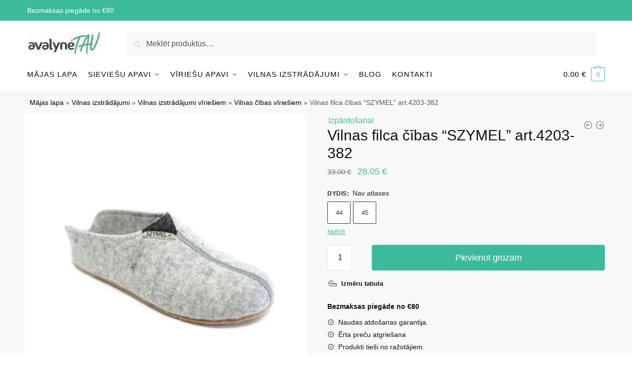

--- FILE ---
content_type: text/html; charset=UTF-8
request_url: https://avalynetau.lv/vilnas-filca-cibas-szymel-art-4203-382/
body_size: 51125
content:
<!doctype html>
<html lang="lv-LV" prefix="og: https://ogp.me/ns#">
<head><meta charset="UTF-8"><script>if(navigator.userAgent.match(/MSIE|Internet Explorer/i)||navigator.userAgent.match(/Trident\/7\..*?rv:11/i)){var href=document.location.href;if(!href.match(/[?&]nowprocket/)){if(href.indexOf("?")==-1){if(href.indexOf("#")==-1){document.location.href=href+"?nowprocket=1"}else{document.location.href=href.replace("#","?nowprocket=1#")}}else{if(href.indexOf("#")==-1){document.location.href=href+"&nowprocket=1"}else{document.location.href=href.replace("#","&nowprocket=1#")}}}}</script><script>class RocketLazyLoadScripts{constructor(){this.v="1.2.3",this.triggerEvents=["keydown","mousedown","mousemove","touchmove","touchstart","touchend","wheel"],this.userEventHandler=this._triggerListener.bind(this),this.touchStartHandler=this._onTouchStart.bind(this),this.touchMoveHandler=this._onTouchMove.bind(this),this.touchEndHandler=this._onTouchEnd.bind(this),this.clickHandler=this._onClick.bind(this),this.interceptedClicks=[],window.addEventListener("pageshow",t=>{this.persisted=t.persisted}),window.addEventListener("DOMContentLoaded",()=>{this._preconnect3rdParties()}),this.delayedScripts={normal:[],async:[],defer:[]},this.trash=[],this.allJQueries=[]}_addUserInteractionListener(t){if(document.hidden){t._triggerListener();return}this.triggerEvents.forEach(e=>window.addEventListener(e,t.userEventHandler,{passive:!0})),window.addEventListener("touchstart",t.touchStartHandler,{passive:!0}),window.addEventListener("mousedown",t.touchStartHandler),document.addEventListener("visibilitychange",t.userEventHandler)}_removeUserInteractionListener(){this.triggerEvents.forEach(t=>window.removeEventListener(t,this.userEventHandler,{passive:!0})),document.removeEventListener("visibilitychange",this.userEventHandler)}_onTouchStart(t){"HTML"!==t.target.tagName&&(window.addEventListener("touchend",this.touchEndHandler),window.addEventListener("mouseup",this.touchEndHandler),window.addEventListener("touchmove",this.touchMoveHandler,{passive:!0}),window.addEventListener("mousemove",this.touchMoveHandler),t.target.addEventListener("click",this.clickHandler),this._renameDOMAttribute(t.target,"onclick","rocket-onclick"),this._pendingClickStarted())}_onTouchMove(t){window.removeEventListener("touchend",this.touchEndHandler),window.removeEventListener("mouseup",this.touchEndHandler),window.removeEventListener("touchmove",this.touchMoveHandler,{passive:!0}),window.removeEventListener("mousemove",this.touchMoveHandler),t.target.removeEventListener("click",this.clickHandler),this._renameDOMAttribute(t.target,"rocket-onclick","onclick"),this._pendingClickFinished()}_onTouchEnd(t){window.removeEventListener("touchend",this.touchEndHandler),window.removeEventListener("mouseup",this.touchEndHandler),window.removeEventListener("touchmove",this.touchMoveHandler,{passive:!0}),window.removeEventListener("mousemove",this.touchMoveHandler)}_onClick(t){t.target.removeEventListener("click",this.clickHandler),this._renameDOMAttribute(t.target,"rocket-onclick","onclick"),this.interceptedClicks.push(t),t.preventDefault(),t.stopPropagation(),t.stopImmediatePropagation(),this._pendingClickFinished()}_replayClicks(){window.removeEventListener("touchstart",this.touchStartHandler,{passive:!0}),window.removeEventListener("mousedown",this.touchStartHandler),this.interceptedClicks.forEach(t=>{t.target.dispatchEvent(new MouseEvent("click",{view:t.view,bubbles:!0,cancelable:!0}))})}_waitForPendingClicks(){return new Promise(t=>{this._isClickPending?this._pendingClickFinished=t:t()})}_pendingClickStarted(){this._isClickPending=!0}_pendingClickFinished(){this._isClickPending=!1}_renameDOMAttribute(t,e,r){t.hasAttribute&&t.hasAttribute(e)&&(event.target.setAttribute(r,event.target.getAttribute(e)),event.target.removeAttribute(e))}_triggerListener(){this._removeUserInteractionListener(this),"loading"===document.readyState?document.addEventListener("DOMContentLoaded",this._loadEverythingNow.bind(this)):this._loadEverythingNow()}_preconnect3rdParties(){let t=[];document.querySelectorAll("script[type=rocketlazyloadscript]").forEach(e=>{if(e.hasAttribute("src")){let r=new URL(e.src).origin;r!==location.origin&&t.push({src:r,crossOrigin:e.crossOrigin||"module"===e.getAttribute("data-rocket-type")})}}),t=[...new Map(t.map(t=>[JSON.stringify(t),t])).values()],this._batchInjectResourceHints(t,"preconnect")}async _loadEverythingNow(){this.lastBreath=Date.now(),this._delayEventListeners(this),this._delayJQueryReady(this),this._handleDocumentWrite(),this._registerAllDelayedScripts(),this._preloadAllScripts(),await this._loadScriptsFromList(this.delayedScripts.normal),await this._loadScriptsFromList(this.delayedScripts.defer),await this._loadScriptsFromList(this.delayedScripts.async);try{await this._triggerDOMContentLoaded(),await this._triggerWindowLoad()}catch(t){console.error(t)}window.dispatchEvent(new Event("rocket-allScriptsLoaded")),this._waitForPendingClicks().then(()=>{this._replayClicks()}),this._emptyTrash()}_registerAllDelayedScripts(){document.querySelectorAll("script[type=rocketlazyloadscript]").forEach(t=>{t.hasAttribute("data-rocket-src")?t.hasAttribute("async")&&!1!==t.async?this.delayedScripts.async.push(t):t.hasAttribute("defer")&&!1!==t.defer||"module"===t.getAttribute("data-rocket-type")?this.delayedScripts.defer.push(t):this.delayedScripts.normal.push(t):this.delayedScripts.normal.push(t)})}async _transformScript(t){return new Promise((await this._littleBreath(),navigator.userAgent.indexOf("Firefox/")>0||""===navigator.vendor)?e=>{let r=document.createElement("script");[...t.attributes].forEach(t=>{let e=t.nodeName;"type"!==e&&("data-rocket-type"===e&&(e="type"),"data-rocket-src"===e&&(e="src"),r.setAttribute(e,t.nodeValue))}),t.text&&(r.text=t.text),r.hasAttribute("src")?(r.addEventListener("load",e),r.addEventListener("error",e)):(r.text=t.text,e());try{t.parentNode.replaceChild(r,t)}catch(i){e()}}:async e=>{function r(){t.setAttribute("data-rocket-status","failed"),e()}try{let i=t.getAttribute("data-rocket-type"),n=t.getAttribute("data-rocket-src");t.text,i?(t.type=i,t.removeAttribute("data-rocket-type")):t.removeAttribute("type"),t.addEventListener("load",function r(){t.setAttribute("data-rocket-status","executed"),e()}),t.addEventListener("error",r),n?(t.removeAttribute("data-rocket-src"),t.src=n):t.src="data:text/javascript;base64,"+window.btoa(unescape(encodeURIComponent(t.text)))}catch(s){r()}})}async _loadScriptsFromList(t){let e=t.shift();return e&&e.isConnected?(await this._transformScript(e),this._loadScriptsFromList(t)):Promise.resolve()}_preloadAllScripts(){this._batchInjectResourceHints([...this.delayedScripts.normal,...this.delayedScripts.defer,...this.delayedScripts.async],"preload")}_batchInjectResourceHints(t,e){var r=document.createDocumentFragment();t.forEach(t=>{let i=t.getAttribute&&t.getAttribute("data-rocket-src")||t.src;if(i){let n=document.createElement("link");n.href=i,n.rel=e,"preconnect"!==e&&(n.as="script"),t.getAttribute&&"module"===t.getAttribute("data-rocket-type")&&(n.crossOrigin=!0),t.crossOrigin&&(n.crossOrigin=t.crossOrigin),t.integrity&&(n.integrity=t.integrity),r.appendChild(n),this.trash.push(n)}}),document.head.appendChild(r)}_delayEventListeners(t){let e={};function r(t,r){!function t(r){!e[r]&&(e[r]={originalFunctions:{add:r.addEventListener,remove:r.removeEventListener},eventsToRewrite:[]},r.addEventListener=function(){arguments[0]=i(arguments[0]),e[r].originalFunctions.add.apply(r,arguments)},r.removeEventListener=function(){arguments[0]=i(arguments[0]),e[r].originalFunctions.remove.apply(r,arguments)});function i(t){return e[r].eventsToRewrite.indexOf(t)>=0?"rocket-"+t:t}}(t),e[t].eventsToRewrite.push(r)}function i(t,e){let r=t[e];Object.defineProperty(t,e,{get:()=>r||function(){},set(i){t["rocket"+e]=r=i}})}r(document,"DOMContentLoaded"),r(window,"DOMContentLoaded"),r(window,"load"),r(window,"pageshow"),r(document,"readystatechange"),i(document,"onreadystatechange"),i(window,"onload"),i(window,"onpageshow")}_delayJQueryReady(t){let e;function r(r){if(r&&r.fn&&!t.allJQueries.includes(r)){r.fn.ready=r.fn.init.prototype.ready=function(e){return t.domReadyFired?e.bind(document)(r):document.addEventListener("rocket-DOMContentLoaded",()=>e.bind(document)(r)),r([])};let i=r.fn.on;r.fn.on=r.fn.init.prototype.on=function(){if(this[0]===window){function t(t){return t.split(" ").map(t=>"load"===t||0===t.indexOf("load.")?"rocket-jquery-load":t).join(" ")}"string"==typeof arguments[0]||arguments[0]instanceof String?arguments[0]=t(arguments[0]):"object"==typeof arguments[0]&&Object.keys(arguments[0]).forEach(e=>{let r=arguments[0][e];delete arguments[0][e],arguments[0][t(e)]=r})}return i.apply(this,arguments),this},t.allJQueries.push(r)}e=r}r(window.jQuery),Object.defineProperty(window,"jQuery",{get:()=>e,set(t){r(t)}})}async _triggerDOMContentLoaded(){this.domReadyFired=!0,await this._littleBreath(),document.dispatchEvent(new Event("rocket-DOMContentLoaded")),await this._littleBreath(),window.dispatchEvent(new Event("rocket-DOMContentLoaded")),await this._littleBreath(),document.dispatchEvent(new Event("rocket-readystatechange")),await this._littleBreath(),document.rocketonreadystatechange&&document.rocketonreadystatechange()}async _triggerWindowLoad(){await this._littleBreath(),window.dispatchEvent(new Event("rocket-load")),await this._littleBreath(),window.rocketonload&&window.rocketonload(),await this._littleBreath(),this.allJQueries.forEach(t=>t(window).trigger("rocket-jquery-load")),await this._littleBreath();let t=new Event("rocket-pageshow");t.persisted=this.persisted,window.dispatchEvent(t),await this._littleBreath(),window.rocketonpageshow&&window.rocketonpageshow({persisted:this.persisted})}_handleDocumentWrite(){let t=new Map;document.write=document.writeln=function(e){let r=document.currentScript;r||console.error("WPRocket unable to document.write this: "+e);let i=document.createRange(),n=r.parentElement,s=t.get(r);void 0===s&&(s=r.nextSibling,t.set(r,s));let a=document.createDocumentFragment();i.setStart(a,0),a.appendChild(i.createContextualFragment(e)),n.insertBefore(a,s)}}async _littleBreath(){Date.now()-this.lastBreath>45&&(await this._requestAnimFrame(),this.lastBreath=Date.now())}async _requestAnimFrame(){return document.hidden?new Promise(t=>setTimeout(t)):new Promise(t=>requestAnimationFrame(t))}_emptyTrash(){this.trash.forEach(t=>t.remove())}static run(){let t=new RocketLazyLoadScripts;t._addUserInteractionListener(t)}}RocketLazyLoadScripts.run();</script>

<meta name="viewport" content="height=device-height, width=device-width, initial-scale=1">
<link rel="profile" href="https://gmpg.org/xfn/11">
<link rel="pingback" href="https://avalynetau.lv/xmlrpc.php">


<!-- Search Engine Optimization by Rank Math PRO - https://rankmath.com/ -->
<title>Vilnas filca čības &quot;SZYMEL&quot; art.4203-382 | AvalyneTau</title>
<meta name="description" content="Vilnas filca čības &quot;SZYMEL&quot; art.4203-382 |"/>
<meta name="robots" content="follow, index, max-snippet:-1, max-video-preview:-1, max-image-preview:large"/>
<link rel="canonical" href="https://avalynetau.lv/vilnas-filca-cibas-szymel-art-4203-382/" />
<meta property="og:locale" content="lv_LV" />
<meta property="og:type" content="product" />
<meta property="og:title" content="Vilnas filca čības &quot;SZYMEL&quot; art.4203-382 | AvalyneTau" />
<meta property="og:description" content="Vilnas filca čības &quot;SZYMEL&quot; art.4203-382 |" />
<meta property="og:url" content="https://avalynetau.lv/vilnas-filca-cibas-szymel-art-4203-382/" />
<meta property="og:site_name" content="AvalyneTau" />
<meta property="og:updated_time" content="2026-01-21T15:24:23+02:00" />
<meta property="product:brand" content="Szymel" />
<meta property="product:availability" content="instock" />
<meta name="twitter:card" content="summary_large_image" />
<meta name="twitter:title" content="Vilnas filca čības &quot;SZYMEL&quot; art.4203-382 | AvalyneTau" />
<meta name="twitter:description" content="Vilnas filca čības &quot;SZYMEL&quot; art.4203-382 |" />
<meta name="twitter:label1" content="Price" />
<meta name="twitter:data1" content="28.05&nbsp;&euro;" />
<meta name="twitter:label2" content="Availability" />
<meta name="twitter:data2" content="In stock" />
<script type="application/ld+json" class="rank-math-schema-pro">{"@context":"https://schema.org","@graph":[{"@type":"Place","@id":"https://avalynetau.lv/#place","address":{"@type":"PostalAddress","streetAddress":"Pramon\u0117s pr 16","addressRegion":"Kaunas","postalCode":"51185","addressCountry":"Lithuania"}},{"@type":["ShoeStore","Organization"],"@id":"https://avalynetau.lv/#organization","name":"AvalyneTau.lv","url":"http://avalynetau.lv","sameAs":["https://www.facebook.com/avalynetau.lt"],"email":"info@avalynetau.lv","address":{"@type":"PostalAddress","streetAddress":"Pramon\u0117s pr 16","addressRegion":"Kaunas","postalCode":"51185","addressCountry":"Lithuania"},"logo":{"@type":"ImageObject","@id":"https://avalynetau.lv/#logo","url":"http://avalynetau.lv/wp-content/uploads/cropped-avalynetau-logo-signature-e1636398965680.jpg","contentUrl":"http://avalynetau.lv/wp-content/uploads/cropped-avalynetau-logo-signature-e1636398965680.jpg","caption":"AvalyneTau","inLanguage":"lv-LV"},"priceRange":"$$","openingHours":["Monday,Tuesday,Wednesday,Thursday,Friday,Saturday 10:00-17:00","Sunday 10:00-15:00"],"location":{"@id":"https://avalynetau.lv/#place"},"image":{"@id":"https://avalynetau.lv/#logo"},"telephone":"+37063894990"},{"@type":"WebSite","@id":"https://avalynetau.lv/#website","url":"https://avalynetau.lv","name":"AvalyneTau","publisher":{"@id":"https://avalynetau.lv/#organization"},"inLanguage":"lv-LV"},{"@type":"ImageObject","@id":"https://avalynetau.lt/wp-content/uploads/szymel-vilnones-slepetes-4203-382.jpg","url":"https://avalynetau.lt/wp-content/uploads/szymel-vilnones-slepetes-4203-382.jpg","width":"800","height":"800","inLanguage":"lv-LV"},{"@type":"BreadcrumbList","@id":"https://avalynetau.lv/vilnas-filca-cibas-szymel-art-4203-382/#breadcrumb","itemListElement":[{"@type":"ListItem","position":"1","item":{"@id":"http://avalynetau.lv","name":"M\u0101jas lapa"}},{"@type":"ListItem","position":"2","item":{"@id":"https://avalynetau.lv/vilnas-izstradajumi/","name":"Vilnas izstr\u0101d\u0101jumi"}},{"@type":"ListItem","position":"3","item":{"@id":"https://avalynetau.lv/vilnas-izstradajumi-viriesiem/","name":"Vilnas izstr\u0101d\u0101jumi v\u012brie\u0161iem"}},{"@type":"ListItem","position":"4","item":{"@id":"https://avalynetau.lv/vilnas-cibas-viriesiem/","name":"Vilnas \u010d\u012bbas v\u012brie\u0161iem"}},{"@type":"ListItem","position":"5","item":{"@id":"https://avalynetau.lv/vilnas-filca-cibas-szymel-art-4203-382/","name":"Vilnas filca \u010d\u012bbas &#8220;SZYMEL&#8221; art.4203-382"}}]},{"@type":"ItemPage","@id":"https://avalynetau.lv/vilnas-filca-cibas-szymel-art-4203-382/#webpage","url":"https://avalynetau.lv/vilnas-filca-cibas-szymel-art-4203-382/","name":"Vilnas filca \u010d\u012bbas &quot;SZYMEL&quot; art.4203-382 | AvalyneTau","datePublished":"2021-11-25T14:42:09+02:00","dateModified":"2026-01-21T15:24:23+02:00","isPartOf":{"@id":"https://avalynetau.lv/#website"},"primaryImageOfPage":{"@id":"https://avalynetau.lt/wp-content/uploads/szymel-vilnones-slepetes-4203-382.jpg"},"inLanguage":"lv-LV","breadcrumb":{"@id":"https://avalynetau.lv/vilnas-filca-cibas-szymel-art-4203-382/#breadcrumb"}},{"@type":"Product","brand":{"@type":"Brand","name":"Szymel"},"name":"Vilnas filca \u010d\u012bbas \"SZYMEL\" art.4203-382 | AvalyneTau","description":"Vilnas filca \u010d\u012bbas \"SZYMEL\" art.4203-382 |","sku":"4203-382","category":"Vilnas izstr\u0101d\u0101jumi &gt; Vilnas izstr\u0101d\u0101jumi v\u012brie\u0161iem &gt; Vilnas \u010d\u012bbas v\u012brie\u0161iem","mainEntityOfPage":{"@id":"https://avalynetau.lv/vilnas-filca-cibas-szymel-art-4203-382/#webpage"},"weight":{"@type":"QuantitativeValue","unitCode":"KGM","value":"0.5"},"height":{"@type":"QuantitativeValue","unitCode":"CMT","value":"15"},"width":{"@type":"QuantitativeValue","unitCode":"CMT","value":"15"},"depth":{"@type":"QuantitativeValue","unitCode":"CMT","value":"25"},"image":[{"@type":"ImageObject","url":"https://avalynetau.lt/wp-content/uploads/szymel-vilnones-slepetes-4203-382.jpg","height":"800","width":"800"},{"@type":"ImageObject","url":"https://avalynetau.lt/wp-content/uploads/szymel-vilnones-slepetes-4203-382-5.jpg","height":"800","width":"800"},{"@type":"ImageObject","url":"https://avalynetau.lt/wp-content/uploads/szymel-vilnones-slepetes-4203-382-2.jpg","height":"800","width":"800"},{"@type":"ImageObject","url":"https://avalynetau.lt/wp-content/uploads/szymel-vilnones-slepetes-4203-382-3.jpg","height":"800","width":"800"},{"@type":"ImageObject","url":"https://avalynetau.lt/wp-content/uploads/szymel-slepeciu-dydziu-lentele.jpg","height":"1000","width":"865"}],"offers":{"@type":"Offer","price":"28.05","priceValidUntil":"2027-12-31","priceSpecification":{"price":"28.05","priceCurrency":"EUR","valueAddedTaxIncluded":"true"},"priceCurrency":"EUR","availability":"http://schema.org/InStock","seller":{"@type":"Organization","@id":"https://avalynetau.lv/","name":"AvalyneTau","url":"https://avalynetau.lv","logo":"http://avalynetau.lv/wp-content/uploads/cropped-avalynetau-logo-signature-e1636398965680.jpg"},"url":"https://avalynetau.lv/vilnas-filca-cibas-szymel-art-4203-382/"},"additionalProperty":[{"@type":"PropertyValue","name":"pa_bato-spalva","value":"pilka"},{"@type":"PropertyValue","name":"pa_prekinis-zenklas","value":"Szymel"},{"@type":"PropertyValue","name":"pa_vidus","value":"Vilnos veltinis"},{"@type":"PropertyValue","name":"pa_medziaga","value":"vilnos veltinis"},{"@type":"PropertyValue","name":"pa_padas","value":"Guma"}],"@id":"https://avalynetau.lv/vilnas-filca-cibas-szymel-art-4203-382/#richSnippet"}]}</script>
<!-- /Rank Math WordPress SEO plugin -->

<link rel='dns-prefetch' href='//capi-automation.s3.us-east-2.amazonaws.com' />
<link rel='dns-prefetch' href='//analytics.google.com' />
<link rel='dns-prefetch' href='//connect.facebook.net' />

<link rel="alternate" type="application/rss+xml" title="AvalyneTau&raquo; Plūsma" href="https://avalynetau.lv/feed/" />
<link rel="alternate" type="application/rss+xml" title="Komentāru plūsma" href="https://avalynetau.lv/comments/feed/" />
<link rel="alternate" type="application/rss+xml" title="AvalyneTau &raquo; Vilnas filca čības &#8220;SZYMEL&#8221; art.4203-382 plūsma" href="https://avalynetau.lv/vilnas-filca-cibas-szymel-art-4203-382/feed/" />
<link rel="alternate" title="oEmbed (JSON)" type="application/json+oembed" href="https://avalynetau.lv/wp-json/oembed/1.0/embed?url=https%3A%2F%2Favalynetau.lv%2Fvilnas-filca-cibas-szymel-art-4203-382%2F" />
<link rel="alternate" title="oEmbed (XML)" type="text/xml+oembed" href="https://avalynetau.lv/wp-json/oembed/1.0/embed?url=https%3A%2F%2Favalynetau.lv%2Fvilnas-filca-cibas-szymel-art-4203-382%2F&#038;format=xml" />
<style type="text/css">
@keyframes cgkit-loading { 0% { background-position: 100% 50%; } 100% { background-position: 0 50%; } }
body ul.products li.product.cgkit-swatch-loading .woocommerce-image__wrapper,
body ul.products li.product.cgkit-swatch-loading .woocommerce-card__header > * { color: transparent !important; background: linear-gradient(100deg, #ececec 30%, #f5f5f5 50%, #ececec 70%); border-radius: 5px; background-size: 400%; animation: cgkit-loading 1.2s ease-in-out infinite; }
body ul.products li.product.cgkit-swatch-loading .woocommerce-image__wrapper > *,
body ul.products li.product.cgkit-swatch-loading .woocommerce-card__header > * > * { visibility: hidden; }
ul.products li.product.cgkit-swatch-loading .woocommerce-card__header .product__categories,
ul.products li.product.cgkit-swatch-loading .woocommerce-card__header .woocommerce-loop-product__title,
ul.products li.product.cgkit-swatch-loading .woocommerce-card__header .price { display: table; width: auto;  }
ul.products li.product.cgkit-swatch-loading .woocommerce-card__header .star-rating:before { visibility: hidden; }
</style>
	<style>html{font-family:sans-serif;-ms-text-size-adjust:100%;-webkit-text-size-adjust:100%;scrollbar-gutter:stable}body{margin:0;-ms-word-wrap:break-word;word-wrap:break-word;overflow-x:hidden;font-family:-apple-system,BlinkMacSystemFont,"Segoe UI",Roboto,Oxygen-Sans,Ubuntu,Cantarell,"Helvetica Neue",sans-serif;font-size:16px}body,button,input{line-height:1.618;text-rendering:optimizelegibility}header,main,nav{display:block}.sr-only{position:absolute;width:1px;height:1px;padding:0;margin:-1px;overflow:hidden;clip:rect(0,0,0,0);white-space:nowrap;border-width:0}a{color:#2c2d33;background-color:transparent;text-decoration:none}a,button,input{-ms-touch-action:manipulation;touch-action:manipulation}img{max-width:100%;height:auto;border:0;border-radius:0}svg:not(:root){overflow:hidden}button{overflow:visible}button,select{text-transform:none}button::-moz-focus-inner,input::-moz-focus-inner{padding:0;border:0}input[type=search]::-webkit-search-cancel-button,input[type=search]::-webkit-search-decoration{-webkit-appearance:none}ul{padding:0}body,button,input{line-height:1.618;text-rendering:optimizeLegibility}h1{margin:0 0 15px;color:#131315}h4{margin:0 0 10px;color:#131315}h1{line-height:1.214}h1{font-size:2.617924em;letter-spacing:-1px}h4{font-size:1.41575em}p+h4{margin-top:1.2906835em}p{margin:0 0 1.21575rem}ul{margin:0 0 1.41575em 20px}ul{list-style:disc}ins{background:0 0;font-weight:400;text-decoration:none}*{box-sizing:border-box}.header-widget-region{color:#fff;background-color:#dc9814;text-align:center;position:relative}.header-widget-region p{margin:0}.site-header{position:relative;z-index:20}.site-header .custom-logo-link img{width:auto}.site-header .widget{margin-bottom:0}.site-branding a{color:#111;font-weight:bold}.site-branding p{margin-top:5px;margin-bottom:0;color:#555;font-size:12px}.site-branding .site-description{display:none;margin-top:3px;font-size:0.755em}.alignright{display:inline;margin-top:5px}.alignright{float:right;margin-left:2.5em}.aligncenter{display:block;clear:both;margin:0 auto}.screen-reader-text{clip:rect(1px 1px 1px 1px);clip:rect(1px,1px,1px,1px);position:absolute!important;color:#000}.post .wp-post-image{margin-right:auto;margin-bottom:1.618em;margin-left:auto}.post .wp-post-image{margin-top:-1em;width:100%}header .widget_product_search form{margin-bottom:0}input[type="search"]{border-radius:0}button,input,select{vertical-align:baseline}select{margin:0}button,input{margin:0;font-size:100%}button{border:none}.button{display:inline-block;padding:0.6180469716em 1.41575em;border:0;border-color:#43454b;border-radius:4px;outline:0;background:0 0;background-color:#43454b;text-shadow:none;text-decoration:none;-webkit-appearance:none}input[type="search"]::-webkit-search-decoration{-webkit-appearance:none}input[type="search"]::-webkit-input-placeholder{color:#555}input[type="search"]::-moz-placeholder{color:#555}input[type="search"]:-ms-input-placeholder{color:#555}input[type="search"]{box-sizing:border-box;padding:0.6180469716em;outline:0;color:#222;box-shadow:inset 0 1px 1px rgba(0,0,0,0.125);-webkit-appearance:none;width:100%;font-weight:400}input[type="url"]{width:100%}input[type="url"]{box-sizing:border-box;padding:0.5180469716em;outline:0;color:#222;box-shadow:inset 0 1px 1px rgba(0,0,0,0.125);font-weight:400;-webkit-appearance:none}.widget_product_search form input[type="search"]{width:100%}.menu-primary-menu-container>ul>li>a{padding-right:0.55em;padding-left:0.55em}.site-header .site-header-cart{line-height:60px}.menu-primary-menu-container>ul>li:first-child>a{padding-left:0}.main-navigation ul ul{display:block;margin-left:1.41575em}.main-navigation ul li a,.secondary-navigation ul li a{display:block}.main-navigation ul li a span strong{position:absolute;color:#fff;background-color:#222;font-size:9px;height:16px;line-height:16px;padding:0px 6px;display:inline-flex;margin-left:7px;margin-top:2px;border-radius:2px}.main-navigation ul li.product p.product__categories a{display:initial}.main-navigation ul.menu li.full-width li.heading{clear:both}body .main-navigation ul.menu li.menu-item-has-children.full-width>.sub-menu-wrapper li.heading>a.sub-menu-link{clear:both;padding-top:15px}.secondary-navigation{display:block;clear:both;width:100%}.main-navigation ul,.secondary-navigation ul{display:block;margin:0;padding-left:0;list-style:none}.main-navigation ul li,.secondary-navigation ul li{display:inline-block;position:relative;margin-right:0.5px;text-align:left}.widget{margin:0 0 3.706325903em}.widget .widget-title{display:block;margin-bottom:0.65em}.widget ul{margin-left:0;list-style:none}.widget-area .widget{font-weight:400}.header-widget-region::after,.header-widget-region::before{display:table;content:""}.header-widget-region::after{clear:both}.header-widget-region .widget{margin:0;padding:1em 0}.widget_product_search form{position:relative;margin-bottom:15px}.widget_product_search form button[type="submit"]{clip:rect(1px 1px 1px 1px);clip:rect(1px,1px,1px,1px);position:absolute!important;top:0;left:0;background-color:#000;color:#fff}@media (min-width:993px){.main-header .site-header-cart a.cart-contents .count{position:relative}.menu-primary-menu-container>ul.menu{display:inline-block;min-width:600px}.site-branding .site-description{display:block;margin-bottom:0}.col-full{box-sizing:content-box;margin-right:auto;margin-left:auto;padding:0 2.617924em}.col-full::after{display:table}.col-full::before{display:table;content:""}.col-full::after{display:block;clear:both;content:""}.site-content::after,.site-content::before{display:table;content:""}.site-content::after{clear:both}.widget-area{padding-top:5px;margin-right:0}.menu-toggle{display:none}.main-navigation ul ul li,.primary-navigation{display:block}.main-navigation ul ul{float:left;position:absolute;top:100%;left:-9999px}.main-navigation ul ul li a{width:200px}.main-navigation li.full-width ul li a{width:initial}.main-navigation li.full-width ul li a.commercekit-save-wishlist{width:30px}body .main-navigation ul.menu li.menu-item-has-children.full-width>.sub-menu-wrapper li a.button{display:inline-block;width:auto}body .main-navigation ul.products li.product{width:100%;margin-bottom:0;padding:0 0 45px 0}.main-navigation ul.menu{overflow:visible;max-height:none}.main-navigation ul.menu ul{margin-left:0}ul.menu ul li>a.sub-menu-link{padding:0.3em 0.8em;font-size:14px;font-weight:400}}body,button,input{-webkit-font-smoothing:antialiased;-moz-osx-font-smoothing:grayscale}body input[type=url]{border:1px solid #d2d6dc;border-radius:0.3rem;box-shadow:0 1px 2px 0 rgba(0,0,0,.05);font-size:15px;padding-left:0.7em;padding-right:0.7em}input[type="search"]{padding-left:43px;border:1px solid #eee;background:0 0;box-shadow:none;background-color:#fff;font-size:17px;font-weight:400}@media all and (-ms-high-contrast:none),(-ms-high-contrast:active){select{padding-right:0;background-image:none}}select::-ms-expand{display:none}.col-full{max-width:1170px}.widget ul{margin-bottom:0}.col-full,.main-navigation ul li.menu-item-has-children.full-width .container{padding-right:2.617924em;padding-left:2.617924em}@media (min-width:993px){body ul.products li.product{float:left;width:33.3333%}body ul.products li.product{margin-bottom:calc(2.5em - 40px)}}.site-header-cart a.cart-contents .count{display:inline-block;position:relative;width:auto;min-width:28px;height:28px;margin-left:5px;padding:3px;border:1px solid #dc9814;border-bottom-right-radius:3px;border-bottom-left-radius:3px;color:#dc9814;font-size:12px;line-height:22px;text-align:center;letter-spacing:-0.7px}.site-header-cart a.cart-contents .count::after{position:absolute;bottom:90%;left:50%;width:10px;height:6px;margin-bottom:1px;margin-left:-6px;border:1px solid #dc9814;border-bottom:0;border-top-left-radius:99px;border-top-right-radius:99px;content:""}#page .site-header-cart .cart-contents{display:block}body ul.products li.product{position:relative;padding-right:15px;padding-left:15px;text-align:left}body ul.products li.product img{display:block;width:100%;margin:0 auto 0em}body .main-navigation ul.menu li.menu-item-has-children.full-width>.sub-menu-wrapper li a.button,body ul.products li.product .button{display:block;position:absolute;z-index:1;bottom:0;width:calc(100% - 30px);height:40px;padding:0;border-radius:4px;opacity:0;font-size:14px;font-weight:600;line-height:40px;text-align:center}body .main-navigation ul.menu li.menu-item-has-children.full-width>.sub-menu-wrapper li a.button{position:relative}body .main-navigation ul.menu li.menu-item-has-children.full-width>.sub-menu-wrapper ul.products li.product:not(.product-category){padding-bottom:0}@media (min-width:993px){body .main-navigation ul.menu li.menu-item-has-children.full-width>.sub-menu-wrapper li a.button{width:100%}}ul.products li.product .woocommerce-loop-product__title{position:relative;width:100%;margin-top:4px;margin-bottom:4px;color:#111;font-size:16px;letter-spacing:0}ul.products li.product .price{position:relative;color:#111;font-size:14px}#secondary .widget{margin-bottom:30px;padding-bottom:25px;border-bottom:1px solid #ddd;display:flex;flex-direction:column}.widget-area .widget{margin:0 0 2.35em;font-size:16px}body .widget-area .widget{color:#555}.widget .widget-title{padding:0;border:0;color:#111;font-size:17px;font-weight:400}.price ins{color:#dc9814;font-weight:400}body .price del{margin-right:8px;font-size:0.85em}.woocommerce-product-search::before{width:20px;height:20px;content:"";display:inline-block;position:absolute;z-index:1;top:0.75em;left:0.85em;background-color:#ccc;-webkit-mask-image:url("data:image/svg+xml;charset=utf8,%3Csvg width='24' height='24' viewBox='0 0 24 24' fill='none' xmlns='http://www.w3.org/2000/svg'%3E%3Cpath d='M21 21L15 15M17 10C17 13.866 13.866 17 10 17C6.13401 17 3 13.866 3 10C3 6.13401 6.13401 3 10 3C13.866 3 17 6.13401 17 10Z' stroke='%234A5568' stroke-width='2' stroke-linecap='round' stroke-linejoin='round'/%3E%3C/svg%3E");mask-image:url("data:image/svg+xml;charset=utf8,%3Csvg width='24' height='24' viewBox='0 0 24 24' fill='none' xmlns='http://www.w3.org/2000/svg'%3E%3Cpath d='M21 21L15 15M17 10C17 13.866 13.866 17 10 17C6.13401 17 3 13.866 3 10C3 6.13401 6.13401 3 10 3C13.866 3 17 6.13401 17 10Z' stroke='%234A5568' stroke-width='2' stroke-linecap='round' stroke-linejoin='round'/%3E%3C/svg%3E");-webkit-mask-position:center;-webkit-mask-repeat:no-repeat;-webkit-mask-size:contain}#secondary .textwidget p{margin-bottom:1em;font-size:14px;line-height:1.5}#secondary .textwidget h4{margin-bottom:5px;font-size:20px}.archive-header{margin-bottom:0}.site-content .woocommerce-breadcrumb{margin-bottom:0;color:#555}.single-post .archive-header{padding-bottom:1em}.woocommerce-breadcrumb a{color:#000}.woocommerce-breadcrumb a:first-of-type::before{display:none}body .main-navigation ul.menu li.menu-item-has-children.full-width>.sub-menu-wrapper li.menu-item-image a{width:initial;padding:0;color:#111}.main-navigation ul.menu ul li.menu-item-image span{font-size:11px;display:block;text-indent:-9999999px}body .main-navigation ul.menu li.menu-item-has-children.full-width>.sub-menu-wrapper li.menu-item-image a span::after{display:none}.main-navigation ul.menu ul li.menu-item-image a span.sub,.main-navigation ul.menu ul li.menu-item-image a span.sub *{font-size:14px;text-align:center;font-weight:600}.main-navigation ul.menu ul li.menu-item-image img{margin-top:-15px;margin-bottom:6px;border-radius:4px;width:100%;display:block}@media (min-width:993px){.shoptimizer-primary-navigation{color:#222}.main-navigation ul li.menu-item-has-children.full-width .container .container{padding:0}.site-header-cart .cart-contents{padding:0}.main-navigation ul.menu ul.sub-menu{padding:20px 12px;background-color:#111}body .main-navigation ul.menu>li.menu-item-has-children{position:relative}body .main-navigation ul.menu>li:not(.full-width)>.sub-menu-wrapper{visibility:hidden;position:absolute;right:0;left:0;width:200px;opacity:0;box-shadow:0 1px 15px rgba(0,0,0,0.08);transform:scale(0.8)}body .main-navigation ul.menu li.full-width.menu-item-has-children ul li>.sub-menu-wrapper{position:relative;top:auto;right:auto}body .main-navigation ul.menu li.full-width.menu-item-has-children ul li.highlight>a{color:#dc9814}body .main-navigation ul.menu li.full-width.menu-item-has-children ul li.highlight>a span::after{display:none}body .main-navigation ul.menu li.menu-item-has-children.full-width>.sub-menu-wrapper li{-webkit-column-break-inside:avoid;page-break-inside:avoid;break-inside:avoid}.main-navigation ul li.menu-item-has-children.full-width>.sub-menu-wrapper>.container>ul.sub-menu{display:flex;justify-content:center;width:100%}.main-navigation ul li.menu-item-has-children.full-width>.sub-menu-wrapper>.container>ul.sub-menu>li{display:inline-block;float:none;width:23%;margin:40px 0;padding-right:25px;padding-left:25px;border-left:1px solid #eee}.main-navigation ul li.menu-item-has-children.full-width>.sub-menu-wrapper>.container>ul.sub-menu>li:last-child{border-right:1px solid #eee}.main-navigation ul li.menu-item-has-children.full-width ul li a.woocommerce-loop-product__link,.main-navigation ul li.menu-item-has-children.full-width>.sub-menu-wrapper>.container>ul.sub-menu ul{width:100%}body .main-navigation ul.menu li.menu-item-has-children.full-width ul.sub-menu{padding:0;background-color:transparent}body .main-navigation ul.menu li.menu-item-has-children.full-width{position:inherit}body .main-navigation ul.menu li.menu-item-has-children>.sub-menu-wrapper{position:absolute;z-index:6}.main-navigation ul.menu ul.sub-menu{box-shadow:0 1px 15px rgba(0,0,0,0.08);line-height:1.4}.main-navigation ul.menu li.full-width ul.sub-menu{box-shadow:none}body .main-navigation ul.menu>li.menu-item-has-children:not(.full-width) ul li.menu-item-has-children .sub-menu-wrapper{visibility:hidden;position:absolute;top:-20px;left:220px;opacity:0}.main-navigation ul.menu>li.menu-item-has-children:not(.full-width) ul li.menu-item-has-children>a::after{position:absolute;display:inline-block;right:5px;margin-top:10px;width:13px;height:13px;content:"";background-color:#111;-webkit-transform:translateX(-50%) translateY(-50%);-ms-transform:translateX(-50%) translateY(-50%);transform:translateX(-50%) translateY(-50%);-webkit-mask-image:url("data:image/svg+xml;charset=utf8,%3Csvg width='24' height='24' viewBox='0 0 24 24' fill='none' xmlns='http://www.w3.org/2000/svg'%3E%3Cpath d='M9 5L16 12L9 19' stroke='%234A5568' stroke-width='2' stroke-linecap='round' stroke-linejoin='round'/%3E%3C/svg%3E");mask-image:url("data:image/svg+xml;charset=utf8,%3Csvg width='24' height='24' viewBox='0 0 24 24' fill='none' xmlns='http://www.w3.org/2000/svg'%3E%3Cpath d='M9 5L16 12L9 19' stroke='%234A5568' stroke-width='2' stroke-linecap='round' stroke-linejoin='round'/%3E%3C/svg%3E");-webkit-mask-position:center;-webkit-mask-repeat:no-repeat;-webkit-mask-size:contain}body .main-navigation ul.menu li.menu-item-has-children.full-width>.sub-menu-wrapper{visibility:hidden;left:0;width:100%;border-top:1px solid #eee;opacity:0;background:#fff;text-align:center;display:none}body .main-navigation ul.menu li.menu-item-has-children.full-width>.sub-menu-wrapper li{margin-bottom:3px}body .main-navigation ul.menu li.menu-item-has-children.full-width>.sub-menu-wrapper li>a.sub-menu-link{padding:2px 0}body .main-navigation ul.menu li.menu-item-has-children.full-width>.sub-menu-wrapper li a.woocommerce-loop-product__link{padding:0}.main-navigation ul.menu li.menu-item-has-children.full-width>.sub-menu-wrapper li .woocommerce-loop-product__title{margin:2px 0}body .main-navigation ul.menu li.menu-item-has-children.full-width>.sub-menu-wrapper li .woocommerce-loop-product__title a{color:#222}.menu-primary-menu-container>ul>li>a span,body .main-navigation ul.menu li.menu-item-has-children.full-width>.sub-menu-wrapper li a:not(.woocommerce-loop-product__link) span{position:relative}.main-navigation ul.menu>li.menu-item-has-children>a::after{position:relative;top:-1px}body .main-navigation ul.menu li.menu-item-has-children.full-width>.sub-menu-wrapper li.menu-item-has-children>a,body .main-navigation ul.menu li.menu-item-has-children.full-width>.sub-menu-wrapper li.heading>a{margin-bottom:5px}body .main-navigation ul.menu li.menu-item-has-children.full-width>.sub-menu-wrapper li.heading>a span::after{display:none}body .main-navigation ul.menu li.menu-item-has-children.full-width>.sub-menu-wrapper li.menu-item-has-children>a::after,body .main-navigation ul.menu li.menu-item-has-children.full-width>.sub-menu-wrapper li.menu-item-has-children>a>span::after,body .main-navigation ul.menu li.menu-item-has-children.full-width>.sub-menu-wrapper li.menu-item-product a span::after{display:none}.main-navigation ul li.menu-item-has-children.full-width ul{position:inherit;top:auto}.main-navigation ul li.menu-item-has-children.full-width .container{max-width:1170px;margin:0 auto;padding:0}body li.menu-item-product ul.products li.product .woocommerce-loop-product__title{margin-top:0;margin-bottom:0em;line-height:1.4}.menu-primary-menu-container>ul>li.menu-button>a span:before{display:none}.menu-primary-menu-container>ul>li.menu-button>a{height:60px}.menu-primary-menu-container>ul>li.menu-button>a span{padding:6px 16px;border-radius:30px;color:#fff;background:#444;font-size:13px;font-weight:700}}@media (hover:hover) and (min-width:993px){.menu-primary-menu-container>ul>li>a span::before,body .main-navigation ul.menu li.menu-item-has-children.full-width>.sub-menu-wrapper li a span::after{display:block;position:absolute;top:calc(100% + 2px);left:0;width:100%;border-bottom:1px solid #ccc;content:"";transform:scale(0,1);transform-origin:right center}}@media (min-width:993px) and (max-width:1199px){body .main-navigation ul li.menu-item-has-children.full-width .container{padding-right:2.617924em;padding-left:2.617924em}}.site-content{position:relative}.site-content::after{display:block;visibility:hidden;position:absolute;z-index:5;top:0;left:0;width:100%;height:100%;opacity:0;background:rgba(0,0,0,0.7);content:""}.col-full.topbar-wrapper{position:relative;max-width:100%;border-bottom:1px solid #eee;background-color:#fff}.top-bar{clear:both;position:relative;width:100%;color:#222;font-size:14px}.top-bar form{margin:0}.top-bar select{font-size:14px}.top-bar .col-full{display:flex;padding:0;align-items:center}.top-bar p{margin:0}.top-bar .textwidget{display:flex;margin:0;padding:0.75rem 0;align-items:center}.top-bar-left{display:flex;flex:1}.top-bar-center{display:flex;justify-content:center;max-width:45%;text-align:center}.top-bar-right{flex:1;display:flex;justify-content:flex-end}.widget_wc_aelia_currencyswitcher_widget{float:right}.site-header .col-full{display:flex;flex-wrap:wrap;align-items:center}@media (min-width:993px){.col-full.main-header{padding-top:30px;padding-bottom:30px}.site-header .custom-logo-link img{height:38px}.menu-primary-menu-container>ul>li>a{color:#fff;font-size:16px;line-height:60px}.col-full-nav{background-color:#323232;border-top:1px solid transparent}.site-header-cart .cart-contents{color:#fff}.menu-primary-menu-container>ul>li>a,.site-header-cart,.logo-mark{line-height:60px}}.site-header .site-search{margin-left:3em;flex-grow:1}.site-search{display:block}.site-header .site-branding{line-height:1}.secondary-navigation .menu a{padding:0.7em 0.875em 0;color:#111;font-size:14px}.secondary-navigation .menu li a{position:relative}.secondary-navigation .menu li:not(.ri) a{padding-top:35px}.secondary-navigation .icon-wrapper{position:absolute;top:0px;left:50%;top:5px;transform:translate(-50%,0%)}.secondary-navigation .icon-wrapper svg{width:28px;height:28px}.secondary-navigation .icon-wrapper svg path{stroke-width:1.5px}.secondary-navigation .menu-item{padding:0 5px;border-left:1px solid #eee;font-family:inherit}.secondary-navigation .menu-item:first-child{border:0}.site-header .secondary-navigation{float:right;width:initial;margin-left:auto;padding-left:1.2em}.secondary-navigation .menu{margin-right:-15px}.wc-active .site-header .site-header-cart{display:none;width:auto}.site-header-cart .cart-contents .count{opacity:1;font-size:0.8em}.site-header-cart .cart-contents::after{margin-left:10px}.site-search input[type="search"]{border:0;background:#f8f8f8;border:1px solid #f8f8f8}input[type="search"]{font-size:16px}.site-search form::before{left:15px;top:50%;margin-top:-7px;width:16px;height:16px}.site-search form input[type="search"]{position:relative;padding-left:40px;border-radius:4px;clear:both;font-size:16px;box-shadow:0 1px 2px 0 rgba(0,0,0,.05)}.logo-mark,.logo-mark img{display:inline-block;position:absolute}.menu-primary-menu-container{margin-left:0}.logo-mark{float:left;overflow:hidden;width:0;margin-right:0}.logo-mark img{position:relative;top:-1px;vertical-align:middle}#page{margin:0 auto}footer.copyright .widget:last-child img{width:auto;height:28.5px;margin:0}.woocommerce-breadcrumb .breadcrumb-separator{position:relative;top:-2px;padding:0 0.8em;opacity:0.4;font-size:0.8em}.main-navigation ul.menu>li.menu-item-has-children>a::after{display:inline-block;position:relative;top:1px;margin-left:6px;width:12px;height:12px;content:"";background-color:#fff;-webkit-mask-position:center;-webkit-mask-repeat:no-repeat;-webkit-mask-size:contain;-webkit-mask-image:url("data:image/svg+xml;charset=utf8,%3Csvg width='24' height='24' viewBox='0 0 24 24' fill='none' xmlns='http://www.w3.org/2000/svg'%3E%3Cpath d='M19 9L12 16L5 9' stroke='%234A5568' stroke-width='2' stroke-linecap='round' stroke-linejoin='round'/%3E%3C/svg%3E");mask-image:url("data:image/svg+xml;charset=utf8,%3Csvg width='24' height='24' viewBox='0 0 24 24' fill='none' xmlns='http://www.w3.org/2000/svg'%3E%3Cpath d='M19 9L12 16L5 9' stroke='%234A5568' stroke-width='2' stroke-linecap='round' stroke-linejoin='round'/%3E%3C/svg%3E")}.columns-3{width:100%}.single .content-area{float:left}body .shoptimizer-mini-cart-wrap{overflow:hidden;position:fixed;z-index:102;top:0;right:-420px;left:auto;width:420px;height:100%;background-color:#fff}#ajax-loading{position:absolute;z-index:100;top:0px;left:0px;width:100%;height:100%;background-color:rgba(255,255,255,0.5)}.shoptimizer-loader{display:flex;align-items:center;justify-content:center;width:100%;height:100%}.spinner{width:38px;height:38px;border:1px solid #ccc;border-bottom-color:#111;border-radius:50%;display:inline-block;box-sizing:border-box;animation:rotation 0.8s linear infinite}@keyframes rotation{0%{transform:rotate(0deg)}100%{transform:rotate(360deg)}}.cart-drawer-heading{position:absolute;z-index:11;margin:12px 20px;font-size:17px;font-weight:600;color:#111}body .shoptimizer-mini-cart-wrap .widget_shopping_cart{display:flex;overflow-x:hidden;overflow-y:auto;position:relative;-webkit-overflow-scrolling:touch;z-index:10;top:auto;left:auto;height:calc(100% - 50px);margin:0;margin-top:50px;padding:0px 20px 0 20px;background:#fff;font-size:inherit}.shoptimizer-mini-cart-wrap .widget_shopping_cart_content{display:flex;flex-direction:column;width:100%}.shoptimizer-mini-cart-wrap .close-drawer{position:absolute;z-index:99;top:12.5px;right:16px;width:26px;height:26px;color:#111;background-color:transparent;padding:0;border:none}.shoptimizer-mini-cart-wrap .close-drawer span{display:block}.close-drawer{color:#fff}@media (max-width:992px){.main-navigation ul li a span strong{margin-top:4px}.menu-item ul.products li.product .star-rating{top:1px}body li.menu-item-product p.product__categories{opacity:0.7}body:not(.filter-open) .site #secondary,.site .content-area{float:none;width:100%;clear:both}}@media (max-width:992px){.col-full,.main-navigation ul li.menu-item-has-children.full-width .container{padding-right:1em;padding-left:1em}ul.products li.product .price{font-size:14px}header .widget_product_search form{margin-bottom:15px}#page .site-header .secondary-navigation,#page .site-header .site-branding,#page .site-header .site-search,.main-navigation ul ul,body .main-navigation ul li{margin:0}.main-navigation ul li{display:block}#secondary{padding-top:40px}.logo-mark,.site-header .site-header-cart a.cart-contents .amount,body .main-navigation ul.menu>li.menu-item-has-children>a::after,body .site-content::after{display:none}.top-bar{padding:0.6rem 0;font-size:12px}.top-bar select{font-size:12px}.top-bar .textwidget{padding:0.1rem 0;justify-content:center}#page .site-header,body .main-navigation ul li.menu-item-has-children.full-width .container{padding:0}.top-bar .col-full{padding:0;justify-content:space-around}.site-branding button.menu-toggle{position:absolute;left:15px;width:60px;height:30px;padding:0;background-color:transparent;display:block}.menu-toggle .bar{display:block;position:absolute;top:calc(50% - 1px);z-index:0;width:22px;height:2px;opacity:1;background-color:#222;transform:rotate(0deg)}.menu-toggle .bar:nth-child(1){margin-top:-7px}.menu-toggle .bar:nth-child(2){margin-top:-1px}.menu-toggle .bar:nth-child(3){margin-top:5px}.menu-toggle .bar-text{position:absolute;top:0;left:0;margin-top:6px;margin-left:28px;font-size:10px;font-weight:600;letter-spacing:0.03em}.top-bar{border-bottom:none}.site-header .site-header-cart{position:absolute;z-index:2;right:15px;height:auto;line-height:1;list-style:none}#page .site-header .secondary-navigation{display:none}.site-branding{display:flex;flex-direction:column;width:100%;height:70px;justify-content:center;align-items:center;text-align:center}.site-branding p{margin:5px 0 -3px 0;font-size:11px;line-height:1.22}.main-navigation ul.menu>li.menu-item-has-children{position:relative}.main-navigation ul.menu>li.menu-item-has-children>a{position:relative;width:calc(100% - 40px)}.main-navigation ul.menu li.menu-item-has-children span.caret{display:inline-block;position:absolute;z-index:3;top:0px;right:0;width:30px;height:30px;line-height:30px;text-align:center}.main-navigation ul.menu li.menu-item-has-children li.menu-item-has-children span.caret::after{font-size:14px;content:"\e653"}.main-navigation ul.menu li.menu-item-has-children li.menu-item-has-children span.caret{line-height:32px;opacity:0.6}.main-navigation ul.menu>li.menu-item-has-children>span.caret{top:3px}.main-navigation ul.menu li.menu-item-has-children:not(.dropdown-open) .sub-menu-wrapper{display:none}.main-navigation ul.products li.product .button,.secondary-navigation{display:none}.main-navigation ul.menu .sub-menu-wrapper{padding-bottom:10px;padding-left:15px}.main-navigation ul.menu .sub-menu-wrapper .sub-menu-wrapper{padding-left:0}.main-navigation ul.menu ul.products{padding:10px}.main-navigation ul.menu ul.products li a{padding:0}.main-navigation li.menu-item-product{float:left;width:48%;margin-bottom:0}ul.products li.product:nth-child(2n+1){clear:left}.main-navigation li.menu-item-product:nth-child(3n+1){clear:left}.main-navigation ul.menu ul li>a{padding:2px 0;font-size:14px}#page .site-header .secondary-navigation{justify-content:center;order:20;float:none;flex:0 0 100%;padding:0}#secondary .textwidget img{max-width:40%}ul.products li.product{float:left;width:33.333%;margin:0 0 30px 0}.product-label{left:10px}.menu-item .product-label{left:-10px}footer .alignright,footer.copyright .widget:last-child img{display:block;float:none}}@media (max-width:768px){.top-bar .col-full,.top-bar-left,.top-bar-center,.top-bar-right{display:block;text-align:center;max-width:100%}.top-bar select{margin-top:5px}ul.products li.product{width:100%}}@media (max-width:500px){.site .site-branding p{max-width:240px;line-height:1.2}body .shoptimizer-mini-cart-wrap{width:100%;right:-100%}}ul.products li.product .price .amount,ul.products li.product .price ins{position:relative}ul.products li.product p.product__categories,li.menu-item-product p.product__categories{position:relative;margin-bottom:2px;-webkit-font-smoothing:antialiased;color:#444;line-height:1.3;letter-spacing:0.7px;text-transform:uppercase;margin-bottom:0}.main-navigation ul.menu li.menu-item-has-children.full-width>.sub-menu-wrapper li p.product__categories a,ul.products li.product p.product__categories,ul.products li.product p.product__categories a,li.menu-item-product ul.products li.product p.product__categories a{color:#444;font-size:11px;text-transform:uppercase}ul.products li.product p.product__categories a{text-decoration:none!important}ul.products{display:flex;flex-wrap:wrap;width:calc(100% + 30px);margin-left:-15px}ul.products li.product:not(.product-category){flex-wrap:wrap;align-items:flex-start;padding-bottom:40px}ul.products li.product .price{width:100%}ul.products li.product:not(.product-category)::before{visibility:hidden;position:absolute;left:0;opacity:0;background-color:#fff;box-shadow:0 0 10px rgba(0,0,0,0.1);content:"";width:calc(100% + 0px);height:calc(100% + 30px);margin-top:-15px;margin-left:0}.main-navigation ul.products li.product:not(.product-category)::before{display:none}.product-label{display:none;position:absolute;z-index:1;top:-5px;left:5px;min-width:46px;max-width:50%;min-height:46px;align-items:center;padding:5px 7px;border-radius:35px;color:#fff;background-color:#3bb54a;font-size:12px;line-height:1.2;text-align:center;letter-spacing:0.4px;text-transform:uppercase;word-break:break-all}.product-label.type-bubble{top:10px;left:10px;min-width:inherit;min-height:inherit;font-size:11px;border-radius:3px;padding:3px 9px;opacity:0.8;line-height:15px}ul.products li.product .product-label{display:flex;flex-flow:row wrap;justify-content:center}@media (max-width:992px){.main-navigation ul.menu li.menu-item-has-children.full-width>.sub-menu-wrapper li a.button,ul.products li.product .button{opacity:1}}@media (max-width:992px){ul.products li.product:not(.product-category){padding-bottom:0}body ul.products li.product .button{position:relative;width:100%}}.col-full-nav{width:100%}@media (max-width:992px){footer .alignright{max-width:200px;margin-left:0}.wc-active .site-header .site-header-cart{display:block}}@media (max-width:768px){.site-branding p{display:none}.col-full.topbar-wrapper.hide-on-mobile{display:none}.site .header-widget-region .widget{padding:0.6em 0;font-size:13px}.site .header-widget-region .widget p{font-size:13px}.site-content .woocommerce-breadcrumb{font-size:12px}body .site{font-size:15px}.site h1{font-size:30px;letter-spacing:0}.site-content .archive-header .woocommerce-breadcrumb{padding-bottom:12px;padding-left:0;padding-right:0;white-space:nowrap;text-overflow:ellipsis;overflow:hidden}.site-content .archive-header .woocommerce-breadcrumb::-webkit-scrollbar{display:none}.site button{font-size:14px}.site input[type=url]{font-size:16px}}@media (max-width:992px){.site ul.products li.product{margin-bottom:2em}body .main-navigation ul.menu li.menu-item-has-children.full-width>.sub-menu-wrapper li a.button,body ul.products li.product .button{opacity:1}}@media (min-width:993px){body:not(.header-4) .col-full-nav .site-search,.mobile-extra,.mobile-menu.close-drawer{display:none}}.site-search .widget,.site-search .widget_product_search form{margin-bottom:0}@media (max-width:992px){.sticky-m .site-header{position:-webkit-sticky;position:sticky;width:100%;z-index:101;top:0;box-shadow:0 1px 15px rgba(0,0,0,0.08)}.hide-on-mobile{display:none!important}.site-search{display:none}.col-full-nav .site-search{display:block;padding-top:20px;position:relative;z-index:4}.main-navigation{padding-top:20px}.site-search input[type="search"]{padding-top:0;padding-bottom:0;line-height:45px}.col-full-nav .shoptimizer-primary-navigation.col-full{padding:0}.col-full-nav{position:fixed;z-index:102;padding:0 15px;top:0;bottom:0;height:100%;left:-300px;width:300px;min-height:100vh;min-height:fill-available;min-height:-webkit-fill-available;max-height:100vh;overflow-y:auto;overflow-x:hidden;background:#fff;overscroll-behavior:contain;-webkit-overflow-scrolling:touch;box-shadow:0 0 10 rgba(0,0,0,0.15)}.mobile-overlay{visibility:hidden;position:absolute;z-index:101;top:0;left:0;width:100%;height:100%;opacity:0;background:rgba(0,0,0,0.65);background:rgba(52,53,55,0.4);content:""}.mobile-overlay{position:fixed}body .site-header{z-index:inherit}.menu-primary-menu-container>ul>li{border:none}.menu-primary-menu-container>ul>li>a,.menu-primary-menu-container>ul>li:first-child>a{padding:6px 0px}.main-navigation ul.menu .sub-menu-wrapper{padding:0 0 12px 10px}.main-navigation ul.menu .sub-menu-wrapper a.cg-menu-link{width:calc(100% - 40px)}.main-navigation ul ul ul{padding-top:5px;padding-left:10px}.main-navigation li.menu-item-product{float:none;width:100%;padding:0}body .main-navigation ul.menu ul.products{padding-right:10px;padding-left:0}body .main-navigation ul.menu li.menu-item-has-children .sub-menu-wrapper{position:fixed;left:-99999px;opacity:0;transform:translateX(-10px)}body .main-navigation ul.menu li.menu-item-has-children:not(.dropdown-open) .sub-menu-wrapper{display:block}body .main-navigation ul.menu li.menu-item-has-children.dropdown-open>.sub-menu-wrapper{position:inherit;left:auto;opacity:1;transform:translateX(0)}.main-navigation ul.menu li.menu-item-has-children span.caret::after{display:inline-block;width:20px;height:20px;margin-top:4px;background-color:#111;content:"";-webkit-mask-image:url("data:image/svg+xml;charset=utf8,%3Csvg width='24' height='24' viewBox='0 0 24 24' fill='none' xmlns='http://www.w3.org/2000/svg'%3E%3Cpath d='M19 9L12 16L5 9' stroke='%234A5568' stroke-width='2' stroke-linecap='round' stroke-linejoin='round'/%3E%3C/svg%3E");mask-image:url("data:image/svg+xml;charset=utf8,%3Csvg width='24' height='24' viewBox='0 0 24 24' fill='none' xmlns='http://www.w3.org/2000/svg'%3E%3Cpath d='M19 9L12 16L5 9' stroke='%234A5568' stroke-width='2' stroke-linecap='round' stroke-linejoin='round'/%3E%3C/svg%3E");-webkit-mask-position:center;-webkit-mask-repeat:no-repeat;-webkit-mask-size:contain}.main-navigation ul.menu li.menu-item-has-children li.menu-item-has-children.dropdown-open>span.caret{transform:rotate(180deg)}.main-navigation ul.menu li.menu-item-has-children li.menu-item-has-children span.caret{opacity:0.5;top:-3px}.main-navigation ul.menu li.menu-item-has-children.full-width>.sub-menu-wrapper li.heading>a{padding-top:5px}.site .main-navigation ul.products li.product{margin-bottom:0;padding-left:0;padding-right:0;width:100%}body .main-navigation ul.menu li.menu-item-has-children.full-width>.sub-menu-wrapper li a.button{width:100%}body .main-navigation ul.products{width:100%;margin:0}body .main-navigation ul.menu li.menu-item-has-children.full-width>.sub-menu-wrapper li.menu-item-image a{width:calc(100% - 10px);margin-bottom:20px}body .main-navigation ul.menu li.menu-item-has-children.full-width>.sub-menu-wrapper li.menu-item-image a img{width:100%}li.full-width .sub-menu li.menu-item-has-children{margin-bottom:10px}.mobile-extra{padding-bottom:20px}.mobile-extra .widget{margin-bottom:0}.mobile-extra .heading{margin-top:0;margin-bottom:5px;padding:25px 0 0 0;opacity:0.6;font-size:11px;letter-spacing:1px;text-transform:uppercase;font-weight:normal}.mobile-extra ul,.mobile-extra p{margin:0;padding:0}.mobile-extra ul li{margin-bottom:3px}.mobile-extra a{font-size:14px}.mobile-extra .review{text-align:center;border-top:1px solid #e2e2e2;padding-top:30px;font-size:14px;line-height:1.5;margin:30px 0 0 0}.mobile-extra .review::before{display:block;font-size:12px;letter-spacing:3px;content:"\2605\2605\2605\2605\2605";margin-bottom:5px;color:#ee9e13}.mobile-extra .review strong{display:block;margin-top:8px;font-size:11px;letter-spacing:1px;text-transform:uppercase}.mobile-extra .review .button{margin-top:20px;display:block;font-weight:bold}.site-header-cart.menu{display:none}.widget_wc_aelia_currencyswitcher_widget select{width:100%;margin-top:20px}.mobile-menu.close-drawer{visibility:hidden;position:fixed;z-index:999;top:40px;left:310px;opacity:0}}.woocommerce-image__wrapper{position:relative;width:100%}body ul.products li.product .woocommerce-image__wrapper img{margin-bottom:0}.woocommerce-image__wrapper .gallery-image{position:absolute;z-index:-10;top:0;left:0;opacity:0}.woocommerce-card__header{clear:both;padding-top:10px;width:100%}.woocommerce-card__header *{position:relative}.main-header{display:flex}.site-header-cart{margin-left:auto}@media (max-width:1060px) and (min-width:993px){body:not(.header-4):not(.header-5) .site-header .site-search{width:100px}}@media (max-width:992px){.col-full-nav ul.products li.product{float:none;width:100%}body:not(.header-4):not(.mobile-toggled).sticky-m .site-header{position:-webkit-sticky;position:sticky;z-index:9;top:0}}@media (min-width:993px){body:not(.header-4).sticky-d .col-full-nav{position:-webkit-sticky;position:sticky;z-index:10;top:0}.shoptimizer-primary-navigation{display:flex}}.ajax_add_to_cart.add_to_cart_button{position:relative}.ajax_add_to_cart.add_to_cart_button::after{position:absolute;top:50%;left:50%;margin-top:-9px;margin-left:-9px;opacity:0;content:"";display:inline-block;width:18px;height:18px;border:1px solid rgba(255,255,255,0.3);border-left-color:#fff;border-radius:50%;vertical-align:middle}@media (max-width:770px){ul.products li.product p.product__categories a{font-size:10px}.m-grid-2 ul.products li.product p.product__categories a{font-size:9px}.site ul.products li.product div.woocommerce-loop-product__title{font-size:14px}.m-grid-2 .site ul.products li.product div.woocommerce-loop-product__title{font-size:13px}.site ul.products li.product .button{font-size:12px;height:auto;line-height:1.5;min-height:34px;display:flex;align-items:center;justify-content:center;text-align:center;padding:5px 12px}.m-grid-2 ul.products:before{display:none}.m-grid-2 ul.products{display:grid;grid-template-columns:repeat(2,minmax(10px,1fr));column-gap:15px;row-gap:10px;padding-left:15px;padding-right:15px}.m-grid-2 .menu-item ul.products{grid-template-columns:repeat(1,minmax(10px,1fr))}.m-grid-2 .site ul.products li.product{margin-bottom:0;padding:0;padding-bottom:25px}.product-label.type-bubble,.ckit-badge_wrapper{font-size:10px}.ckit-badge_wrapper{font-size:10px}ul.products li.product .price{font-size:12px}.m-grid-2 ul.products li.product .button{margin-top:auto;margin-bottom:0}.m-grid-2 ul.products li.product{display:flex;flex-direction:column;height:100%;width:100%}.m-grid-2 .commercekit-wishlist.mini{top:10px;right:10px}}</style><style id='wp-img-auto-sizes-contain-inline-css' type='text/css'>
img:is([sizes=auto i],[sizes^="auto," i]){contain-intrinsic-size:3000px 1500px}
/*# sourceURL=wp-img-auto-sizes-contain-inline-css */
</style>
<style id='wp-block-library-inline-css' type='text/css'>
:root{--wp-block-synced-color:#7a00df;--wp-block-synced-color--rgb:122,0,223;--wp-bound-block-color:var(--wp-block-synced-color);--wp-editor-canvas-background:#ddd;--wp-admin-theme-color:#007cba;--wp-admin-theme-color--rgb:0,124,186;--wp-admin-theme-color-darker-10:#006ba1;--wp-admin-theme-color-darker-10--rgb:0,107,160.5;--wp-admin-theme-color-darker-20:#005a87;--wp-admin-theme-color-darker-20--rgb:0,90,135;--wp-admin-border-width-focus:2px}@media (min-resolution:192dpi){:root{--wp-admin-border-width-focus:1.5px}}.wp-element-button{cursor:pointer}:root .has-very-light-gray-background-color{background-color:#eee}:root .has-very-dark-gray-background-color{background-color:#313131}:root .has-very-light-gray-color{color:#eee}:root .has-very-dark-gray-color{color:#313131}:root .has-vivid-green-cyan-to-vivid-cyan-blue-gradient-background{background:linear-gradient(135deg,#00d084,#0693e3)}:root .has-purple-crush-gradient-background{background:linear-gradient(135deg,#34e2e4,#4721fb 50%,#ab1dfe)}:root .has-hazy-dawn-gradient-background{background:linear-gradient(135deg,#faaca8,#dad0ec)}:root .has-subdued-olive-gradient-background{background:linear-gradient(135deg,#fafae1,#67a671)}:root .has-atomic-cream-gradient-background{background:linear-gradient(135deg,#fdd79a,#004a59)}:root .has-nightshade-gradient-background{background:linear-gradient(135deg,#330968,#31cdcf)}:root .has-midnight-gradient-background{background:linear-gradient(135deg,#020381,#2874fc)}:root{--wp--preset--font-size--normal:16px;--wp--preset--font-size--huge:42px}.has-regular-font-size{font-size:1em}.has-larger-font-size{font-size:2.625em}.has-normal-font-size{font-size:var(--wp--preset--font-size--normal)}.has-huge-font-size{font-size:var(--wp--preset--font-size--huge)}.has-text-align-center{text-align:center}.has-text-align-left{text-align:left}.has-text-align-right{text-align:right}.has-fit-text{white-space:nowrap!important}#end-resizable-editor-section{display:none}.aligncenter{clear:both}.items-justified-left{justify-content:flex-start}.items-justified-center{justify-content:center}.items-justified-right{justify-content:flex-end}.items-justified-space-between{justify-content:space-between}.screen-reader-text{border:0;clip-path:inset(50%);height:1px;margin:-1px;overflow:hidden;padding:0;position:absolute;width:1px;word-wrap:normal!important}.screen-reader-text:focus{background-color:#ddd;clip-path:none;color:#444;display:block;font-size:1em;height:auto;left:5px;line-height:normal;padding:15px 23px 14px;text-decoration:none;top:5px;width:auto;z-index:100000}html :where(.has-border-color){border-style:solid}html :where([style*=border-top-color]){border-top-style:solid}html :where([style*=border-right-color]){border-right-style:solid}html :where([style*=border-bottom-color]){border-bottom-style:solid}html :where([style*=border-left-color]){border-left-style:solid}html :where([style*=border-width]){border-style:solid}html :where([style*=border-top-width]){border-top-style:solid}html :where([style*=border-right-width]){border-right-style:solid}html :where([style*=border-bottom-width]){border-bottom-style:solid}html :where([style*=border-left-width]){border-left-style:solid}html :where(img[class*=wp-image-]){height:auto;max-width:100%}:where(figure){margin:0 0 1em}html :where(.is-position-sticky){--wp-admin--admin-bar--position-offset:var(--wp-admin--admin-bar--height,0px)}@media screen and (max-width:600px){html :where(.is-position-sticky){--wp-admin--admin-bar--position-offset:0px}}

/*# sourceURL=wp-block-library-inline-css */
</style><style id='wp-block-heading-inline-css' type='text/css'>
h1:where(.wp-block-heading).has-background,h2:where(.wp-block-heading).has-background,h3:where(.wp-block-heading).has-background,h4:where(.wp-block-heading).has-background,h5:where(.wp-block-heading).has-background,h6:where(.wp-block-heading).has-background{padding:1.25em 2.375em}h1.has-text-align-left[style*=writing-mode]:where([style*=vertical-lr]),h1.has-text-align-right[style*=writing-mode]:where([style*=vertical-rl]),h2.has-text-align-left[style*=writing-mode]:where([style*=vertical-lr]),h2.has-text-align-right[style*=writing-mode]:where([style*=vertical-rl]),h3.has-text-align-left[style*=writing-mode]:where([style*=vertical-lr]),h3.has-text-align-right[style*=writing-mode]:where([style*=vertical-rl]),h4.has-text-align-left[style*=writing-mode]:where([style*=vertical-lr]),h4.has-text-align-right[style*=writing-mode]:where([style*=vertical-rl]),h5.has-text-align-left[style*=writing-mode]:where([style*=vertical-lr]),h5.has-text-align-right[style*=writing-mode]:where([style*=vertical-rl]),h6.has-text-align-left[style*=writing-mode]:where([style*=vertical-lr]),h6.has-text-align-right[style*=writing-mode]:where([style*=vertical-rl]){rotate:180deg}
/*# sourceURL=https://avalynetau.lv/wp-includes/blocks/heading/style.min.css */
</style>
<style id='wp-block-image-inline-css' type='text/css'>
.wp-block-image>a,.wp-block-image>figure>a{display:inline-block}.wp-block-image img{box-sizing:border-box;height:auto;max-width:100%;vertical-align:bottom}@media not (prefers-reduced-motion){.wp-block-image img.hide{visibility:hidden}.wp-block-image img.show{animation:show-content-image .4s}}.wp-block-image[style*=border-radius] img,.wp-block-image[style*=border-radius]>a{border-radius:inherit}.wp-block-image.has-custom-border img{box-sizing:border-box}.wp-block-image.aligncenter{text-align:center}.wp-block-image.alignfull>a,.wp-block-image.alignwide>a{width:100%}.wp-block-image.alignfull img,.wp-block-image.alignwide img{height:auto;width:100%}.wp-block-image .aligncenter,.wp-block-image .alignleft,.wp-block-image .alignright,.wp-block-image.aligncenter,.wp-block-image.alignleft,.wp-block-image.alignright{display:table}.wp-block-image .aligncenter>figcaption,.wp-block-image .alignleft>figcaption,.wp-block-image .alignright>figcaption,.wp-block-image.aligncenter>figcaption,.wp-block-image.alignleft>figcaption,.wp-block-image.alignright>figcaption{caption-side:bottom;display:table-caption}.wp-block-image .alignleft{float:left;margin:.5em 1em .5em 0}.wp-block-image .alignright{float:right;margin:.5em 0 .5em 1em}.wp-block-image .aligncenter{margin-left:auto;margin-right:auto}.wp-block-image :where(figcaption){margin-bottom:1em;margin-top:.5em}.wp-block-image.is-style-circle-mask img{border-radius:9999px}@supports ((-webkit-mask-image:none) or (mask-image:none)) or (-webkit-mask-image:none){.wp-block-image.is-style-circle-mask img{border-radius:0;-webkit-mask-image:url('data:image/svg+xml;utf8,<svg viewBox="0 0 100 100" xmlns="http://www.w3.org/2000/svg"><circle cx="50" cy="50" r="50"/></svg>');mask-image:url('data:image/svg+xml;utf8,<svg viewBox="0 0 100 100" xmlns="http://www.w3.org/2000/svg"><circle cx="50" cy="50" r="50"/></svg>');mask-mode:alpha;-webkit-mask-position:center;mask-position:center;-webkit-mask-repeat:no-repeat;mask-repeat:no-repeat;-webkit-mask-size:contain;mask-size:contain}}:root :where(.wp-block-image.is-style-rounded img,.wp-block-image .is-style-rounded img){border-radius:9999px}.wp-block-image figure{margin:0}.wp-lightbox-container{display:flex;flex-direction:column;position:relative}.wp-lightbox-container img{cursor:zoom-in}.wp-lightbox-container img:hover+button{opacity:1}.wp-lightbox-container button{align-items:center;backdrop-filter:blur(16px) saturate(180%);background-color:#5a5a5a40;border:none;border-radius:4px;cursor:zoom-in;display:flex;height:20px;justify-content:center;opacity:0;padding:0;position:absolute;right:16px;text-align:center;top:16px;width:20px;z-index:100}@media not (prefers-reduced-motion){.wp-lightbox-container button{transition:opacity .2s ease}}.wp-lightbox-container button:focus-visible{outline:3px auto #5a5a5a40;outline:3px auto -webkit-focus-ring-color;outline-offset:3px}.wp-lightbox-container button:hover{cursor:pointer;opacity:1}.wp-lightbox-container button:focus{opacity:1}.wp-lightbox-container button:focus,.wp-lightbox-container button:hover,.wp-lightbox-container button:not(:hover):not(:active):not(.has-background){background-color:#5a5a5a40;border:none}.wp-lightbox-overlay{box-sizing:border-box;cursor:zoom-out;height:100vh;left:0;overflow:hidden;position:fixed;top:0;visibility:hidden;width:100%;z-index:100000}.wp-lightbox-overlay .close-button{align-items:center;cursor:pointer;display:flex;justify-content:center;min-height:40px;min-width:40px;padding:0;position:absolute;right:calc(env(safe-area-inset-right) + 16px);top:calc(env(safe-area-inset-top) + 16px);z-index:5000000}.wp-lightbox-overlay .close-button:focus,.wp-lightbox-overlay .close-button:hover,.wp-lightbox-overlay .close-button:not(:hover):not(:active):not(.has-background){background:none;border:none}.wp-lightbox-overlay .lightbox-image-container{height:var(--wp--lightbox-container-height);left:50%;overflow:hidden;position:absolute;top:50%;transform:translate(-50%,-50%);transform-origin:top left;width:var(--wp--lightbox-container-width);z-index:9999999999}.wp-lightbox-overlay .wp-block-image{align-items:center;box-sizing:border-box;display:flex;height:100%;justify-content:center;margin:0;position:relative;transform-origin:0 0;width:100%;z-index:3000000}.wp-lightbox-overlay .wp-block-image img{height:var(--wp--lightbox-image-height);min-height:var(--wp--lightbox-image-height);min-width:var(--wp--lightbox-image-width);width:var(--wp--lightbox-image-width)}.wp-lightbox-overlay .wp-block-image figcaption{display:none}.wp-lightbox-overlay button{background:none;border:none}.wp-lightbox-overlay .scrim{background-color:#fff;height:100%;opacity:.9;position:absolute;width:100%;z-index:2000000}.wp-lightbox-overlay.active{visibility:visible}@media not (prefers-reduced-motion){.wp-lightbox-overlay.active{animation:turn-on-visibility .25s both}.wp-lightbox-overlay.active img{animation:turn-on-visibility .35s both}.wp-lightbox-overlay.show-closing-animation:not(.active){animation:turn-off-visibility .35s both}.wp-lightbox-overlay.show-closing-animation:not(.active) img{animation:turn-off-visibility .25s both}.wp-lightbox-overlay.zoom.active{animation:none;opacity:1;visibility:visible}.wp-lightbox-overlay.zoom.active .lightbox-image-container{animation:lightbox-zoom-in .4s}.wp-lightbox-overlay.zoom.active .lightbox-image-container img{animation:none}.wp-lightbox-overlay.zoom.active .scrim{animation:turn-on-visibility .4s forwards}.wp-lightbox-overlay.zoom.show-closing-animation:not(.active){animation:none}.wp-lightbox-overlay.zoom.show-closing-animation:not(.active) .lightbox-image-container{animation:lightbox-zoom-out .4s}.wp-lightbox-overlay.zoom.show-closing-animation:not(.active) .lightbox-image-container img{animation:none}.wp-lightbox-overlay.zoom.show-closing-animation:not(.active) .scrim{animation:turn-off-visibility .4s forwards}}@keyframes show-content-image{0%{visibility:hidden}99%{visibility:hidden}to{visibility:visible}}@keyframes turn-on-visibility{0%{opacity:0}to{opacity:1}}@keyframes turn-off-visibility{0%{opacity:1;visibility:visible}99%{opacity:0;visibility:visible}to{opacity:0;visibility:hidden}}@keyframes lightbox-zoom-in{0%{transform:translate(calc((-100vw + var(--wp--lightbox-scrollbar-width))/2 + var(--wp--lightbox-initial-left-position)),calc(-50vh + var(--wp--lightbox-initial-top-position))) scale(var(--wp--lightbox-scale))}to{transform:translate(-50%,-50%) scale(1)}}@keyframes lightbox-zoom-out{0%{transform:translate(-50%,-50%) scale(1);visibility:visible}99%{visibility:visible}to{transform:translate(calc((-100vw + var(--wp--lightbox-scrollbar-width))/2 + var(--wp--lightbox-initial-left-position)),calc(-50vh + var(--wp--lightbox-initial-top-position))) scale(var(--wp--lightbox-scale));visibility:hidden}}
/*# sourceURL=https://avalynetau.lv/wp-includes/blocks/image/style.min.css */
</style>
<style id='wp-block-columns-inline-css' type='text/css'>
.wp-block-columns{box-sizing:border-box;display:flex;flex-wrap:wrap!important}@media (min-width:782px){.wp-block-columns{flex-wrap:nowrap!important}}.wp-block-columns{align-items:normal!important}.wp-block-columns.are-vertically-aligned-top{align-items:flex-start}.wp-block-columns.are-vertically-aligned-center{align-items:center}.wp-block-columns.are-vertically-aligned-bottom{align-items:flex-end}@media (max-width:781px){.wp-block-columns:not(.is-not-stacked-on-mobile)>.wp-block-column{flex-basis:100%!important}}@media (min-width:782px){.wp-block-columns:not(.is-not-stacked-on-mobile)>.wp-block-column{flex-basis:0;flex-grow:1}.wp-block-columns:not(.is-not-stacked-on-mobile)>.wp-block-column[style*=flex-basis]{flex-grow:0}}.wp-block-columns.is-not-stacked-on-mobile{flex-wrap:nowrap!important}.wp-block-columns.is-not-stacked-on-mobile>.wp-block-column{flex-basis:0;flex-grow:1}.wp-block-columns.is-not-stacked-on-mobile>.wp-block-column[style*=flex-basis]{flex-grow:0}:where(.wp-block-columns){margin-bottom:1.75em}:where(.wp-block-columns.has-background){padding:1.25em 2.375em}.wp-block-column{flex-grow:1;min-width:0;overflow-wrap:break-word;word-break:break-word}.wp-block-column.is-vertically-aligned-top{align-self:flex-start}.wp-block-column.is-vertically-aligned-center{align-self:center}.wp-block-column.is-vertically-aligned-bottom{align-self:flex-end}.wp-block-column.is-vertically-aligned-stretch{align-self:stretch}.wp-block-column.is-vertically-aligned-bottom,.wp-block-column.is-vertically-aligned-center,.wp-block-column.is-vertically-aligned-top{width:100%}
/*# sourceURL=https://avalynetau.lv/wp-includes/blocks/columns/style.min.css */
</style>
<style id='wp-block-table-inline-css' type='text/css'>
.wp-block-table{overflow-x:auto}.wp-block-table table{border-collapse:collapse;width:100%}.wp-block-table thead{border-bottom:3px solid}.wp-block-table tfoot{border-top:3px solid}.wp-block-table td,.wp-block-table th{border:1px solid;padding:.5em}.wp-block-table .has-fixed-layout{table-layout:fixed;width:100%}.wp-block-table .has-fixed-layout td,.wp-block-table .has-fixed-layout th{word-break:break-word}.wp-block-table.aligncenter,.wp-block-table.alignleft,.wp-block-table.alignright{display:table;width:auto}.wp-block-table.aligncenter td,.wp-block-table.aligncenter th,.wp-block-table.alignleft td,.wp-block-table.alignleft th,.wp-block-table.alignright td,.wp-block-table.alignright th{word-break:break-word}.wp-block-table .has-subtle-light-gray-background-color{background-color:#f3f4f5}.wp-block-table .has-subtle-pale-green-background-color{background-color:#e9fbe5}.wp-block-table .has-subtle-pale-blue-background-color{background-color:#e7f5fe}.wp-block-table .has-subtle-pale-pink-background-color{background-color:#fcf0ef}.wp-block-table.is-style-stripes{background-color:initial;border-collapse:inherit;border-spacing:0}.wp-block-table.is-style-stripes tbody tr:nth-child(odd){background-color:#f0f0f0}.wp-block-table.is-style-stripes.has-subtle-light-gray-background-color tbody tr:nth-child(odd){background-color:#f3f4f5}.wp-block-table.is-style-stripes.has-subtle-pale-green-background-color tbody tr:nth-child(odd){background-color:#e9fbe5}.wp-block-table.is-style-stripes.has-subtle-pale-blue-background-color tbody tr:nth-child(odd){background-color:#e7f5fe}.wp-block-table.is-style-stripes.has-subtle-pale-pink-background-color tbody tr:nth-child(odd){background-color:#fcf0ef}.wp-block-table.is-style-stripes td,.wp-block-table.is-style-stripes th{border-color:#0000}.wp-block-table.is-style-stripes{border-bottom:1px solid #f0f0f0}.wp-block-table .has-border-color td,.wp-block-table .has-border-color th,.wp-block-table .has-border-color tr,.wp-block-table .has-border-color>*{border-color:inherit}.wp-block-table table[style*=border-top-color] tr:first-child,.wp-block-table table[style*=border-top-color] tr:first-child td,.wp-block-table table[style*=border-top-color] tr:first-child th,.wp-block-table table[style*=border-top-color]>*,.wp-block-table table[style*=border-top-color]>* td,.wp-block-table table[style*=border-top-color]>* th{border-top-color:inherit}.wp-block-table table[style*=border-top-color] tr:not(:first-child){border-top-color:initial}.wp-block-table table[style*=border-right-color] td:last-child,.wp-block-table table[style*=border-right-color] th,.wp-block-table table[style*=border-right-color] tr,.wp-block-table table[style*=border-right-color]>*{border-right-color:inherit}.wp-block-table table[style*=border-bottom-color] tr:last-child,.wp-block-table table[style*=border-bottom-color] tr:last-child td,.wp-block-table table[style*=border-bottom-color] tr:last-child th,.wp-block-table table[style*=border-bottom-color]>*,.wp-block-table table[style*=border-bottom-color]>* td,.wp-block-table table[style*=border-bottom-color]>* th{border-bottom-color:inherit}.wp-block-table table[style*=border-bottom-color] tr:not(:last-child){border-bottom-color:initial}.wp-block-table table[style*=border-left-color] td:first-child,.wp-block-table table[style*=border-left-color] th,.wp-block-table table[style*=border-left-color] tr,.wp-block-table table[style*=border-left-color]>*{border-left-color:inherit}.wp-block-table table[style*=border-style] td,.wp-block-table table[style*=border-style] th,.wp-block-table table[style*=border-style] tr,.wp-block-table table[style*=border-style]>*{border-style:inherit}.wp-block-table table[style*=border-width] td,.wp-block-table table[style*=border-width] th,.wp-block-table table[style*=border-width] tr,.wp-block-table table[style*=border-width]>*{border-style:inherit;border-width:inherit}
/*# sourceURL=https://avalynetau.lv/wp-includes/blocks/table/style.min.css */
</style>
<link data-minify="1" rel='stylesheet' id='wc-blocks-style-css' href='https://avalynetau.lv/wp-content/cache/min/1/wp-content/plugins/woocommerce/assets/client/blocks/wc-blocks.css?ver=1768828405' type='text/css' media='all' />
<style id='global-styles-inline-css' type='text/css'>
:root{--wp--preset--aspect-ratio--square: 1;--wp--preset--aspect-ratio--4-3: 4/3;--wp--preset--aspect-ratio--3-4: 3/4;--wp--preset--aspect-ratio--3-2: 3/2;--wp--preset--aspect-ratio--2-3: 2/3;--wp--preset--aspect-ratio--16-9: 16/9;--wp--preset--aspect-ratio--9-16: 9/16;--wp--preset--color--black: #000000;--wp--preset--color--cyan-bluish-gray: #abb8c3;--wp--preset--color--white: #ffffff;--wp--preset--color--pale-pink: #f78da7;--wp--preset--color--vivid-red: #cf2e2e;--wp--preset--color--luminous-vivid-orange: #ff6900;--wp--preset--color--luminous-vivid-amber: #fcb900;--wp--preset--color--light-green-cyan: #7bdcb5;--wp--preset--color--vivid-green-cyan: #00d084;--wp--preset--color--pale-cyan-blue: #8ed1fc;--wp--preset--color--vivid-cyan-blue: #0693e3;--wp--preset--color--vivid-purple: #9b51e0;--wp--preset--gradient--vivid-cyan-blue-to-vivid-purple: linear-gradient(135deg,rgb(6,147,227) 0%,rgb(155,81,224) 100%);--wp--preset--gradient--light-green-cyan-to-vivid-green-cyan: linear-gradient(135deg,rgb(122,220,180) 0%,rgb(0,208,130) 100%);--wp--preset--gradient--luminous-vivid-amber-to-luminous-vivid-orange: linear-gradient(135deg,rgb(252,185,0) 0%,rgb(255,105,0) 100%);--wp--preset--gradient--luminous-vivid-orange-to-vivid-red: linear-gradient(135deg,rgb(255,105,0) 0%,rgb(207,46,46) 100%);--wp--preset--gradient--very-light-gray-to-cyan-bluish-gray: linear-gradient(135deg,rgb(238,238,238) 0%,rgb(169,184,195) 100%);--wp--preset--gradient--cool-to-warm-spectrum: linear-gradient(135deg,rgb(74,234,220) 0%,rgb(151,120,209) 20%,rgb(207,42,186) 40%,rgb(238,44,130) 60%,rgb(251,105,98) 80%,rgb(254,248,76) 100%);--wp--preset--gradient--blush-light-purple: linear-gradient(135deg,rgb(255,206,236) 0%,rgb(152,150,240) 100%);--wp--preset--gradient--blush-bordeaux: linear-gradient(135deg,rgb(254,205,165) 0%,rgb(254,45,45) 50%,rgb(107,0,62) 100%);--wp--preset--gradient--luminous-dusk: linear-gradient(135deg,rgb(255,203,112) 0%,rgb(199,81,192) 50%,rgb(65,88,208) 100%);--wp--preset--gradient--pale-ocean: linear-gradient(135deg,rgb(255,245,203) 0%,rgb(182,227,212) 50%,rgb(51,167,181) 100%);--wp--preset--gradient--electric-grass: linear-gradient(135deg,rgb(202,248,128) 0%,rgb(113,206,126) 100%);--wp--preset--gradient--midnight: linear-gradient(135deg,rgb(2,3,129) 0%,rgb(40,116,252) 100%);--wp--preset--font-size--small: clamp(1rem, 1rem + ((1vw - 0.2rem) * 0.368), 1.2rem);--wp--preset--font-size--medium: clamp(1rem, 1rem + ((1vw - 0.2rem) * 0.92), 1.5rem);--wp--preset--font-size--large: clamp(1.5rem, 1.5rem + ((1vw - 0.2rem) * 0.92), 2rem);--wp--preset--font-size--x-large: clamp(1.5rem, 1.5rem + ((1vw - 0.2rem) * 1.379), 2.25rem);--wp--preset--font-size--x-small: 0.85rem;--wp--preset--font-size--base: clamp(1rem, 1rem + ((1vw - 0.2rem) * 0.46), 1.25rem);--wp--preset--font-size--xx-large: clamp(2rem, 2rem + ((1vw - 0.2rem) * 1.839), 3rem);--wp--preset--font-size--xxx-large: clamp(2.25rem, 2.25rem + ((1vw - 0.2rem) * 3.218), 4rem);--wp--preset--spacing--20: 0.44rem;--wp--preset--spacing--30: 0.67rem;--wp--preset--spacing--40: 1rem;--wp--preset--spacing--50: 1.5rem;--wp--preset--spacing--60: 2.25rem;--wp--preset--spacing--70: 3.38rem;--wp--preset--spacing--80: 5.06rem;--wp--preset--spacing--small: clamp(.25rem, 2.5vw, 0.75rem);--wp--preset--spacing--medium: clamp(1rem, 4vw, 2rem);--wp--preset--spacing--large: clamp(1.25rem, 6vw, 3rem);--wp--preset--spacing--x-large: clamp(3rem, 7vw, 5rem);--wp--preset--spacing--xx-large: clamp(4rem, 9vw, 7rem);--wp--preset--spacing--xxx-large: clamp(5rem, 12vw, 9rem);--wp--preset--spacing--xxxx-large: clamp(6rem, 14vw, 13rem);--wp--preset--shadow--natural: 6px 6px 9px rgba(0, 0, 0, 0.2);--wp--preset--shadow--deep: 12px 12px 50px rgba(0, 0, 0, 0.4);--wp--preset--shadow--sharp: 6px 6px 0px rgba(0, 0, 0, 0.2);--wp--preset--shadow--outlined: 6px 6px 0px -3px rgb(255, 255, 255), 6px 6px rgb(0, 0, 0);--wp--preset--shadow--crisp: 6px 6px 0px rgb(0, 0, 0);--wp--custom--line-height--none: 1;--wp--custom--line-height--tight: 1.1;--wp--custom--line-height--snug: 1.2;--wp--custom--line-height--normal: 1.5;--wp--custom--line-height--relaxed: 1.625;--wp--custom--line-height--loose: 2;--wp--custom--line-height--body: 1.618;}:root { --wp--style--global--content-size: 900px;--wp--style--global--wide-size: 1190px; }:where(body) { margin: 0; }.wp-site-blocks { padding-top: var(--wp--style--root--padding-top); padding-bottom: var(--wp--style--root--padding-bottom); }.has-global-padding { padding-right: var(--wp--style--root--padding-right); padding-left: var(--wp--style--root--padding-left); }.has-global-padding > .alignfull { margin-right: calc(var(--wp--style--root--padding-right) * -1); margin-left: calc(var(--wp--style--root--padding-left) * -1); }.has-global-padding :where(:not(.alignfull.is-layout-flow) > .has-global-padding:not(.wp-block-block, .alignfull)) { padding-right: 0; padding-left: 0; }.has-global-padding :where(:not(.alignfull.is-layout-flow) > .has-global-padding:not(.wp-block-block, .alignfull)) > .alignfull { margin-left: 0; margin-right: 0; }.wp-site-blocks > .alignleft { float: left; margin-right: 2em; }.wp-site-blocks > .alignright { float: right; margin-left: 2em; }.wp-site-blocks > .aligncenter { justify-content: center; margin-left: auto; margin-right: auto; }:where(.wp-site-blocks) > * { margin-block-start: var(--wp--preset--spacing--medium); margin-block-end: 0; }:where(.wp-site-blocks) > :first-child { margin-block-start: 0; }:where(.wp-site-blocks) > :last-child { margin-block-end: 0; }:root { --wp--style--block-gap: var(--wp--preset--spacing--medium); }:root :where(.is-layout-flow) > :first-child{margin-block-start: 0;}:root :where(.is-layout-flow) > :last-child{margin-block-end: 0;}:root :where(.is-layout-flow) > *{margin-block-start: var(--wp--preset--spacing--medium);margin-block-end: 0;}:root :where(.is-layout-constrained) > :first-child{margin-block-start: 0;}:root :where(.is-layout-constrained) > :last-child{margin-block-end: 0;}:root :where(.is-layout-constrained) > *{margin-block-start: var(--wp--preset--spacing--medium);margin-block-end: 0;}:root :where(.is-layout-flex){gap: var(--wp--preset--spacing--medium);}:root :where(.is-layout-grid){gap: var(--wp--preset--spacing--medium);}.is-layout-flow > .alignleft{float: left;margin-inline-start: 0;margin-inline-end: 2em;}.is-layout-flow > .alignright{float: right;margin-inline-start: 2em;margin-inline-end: 0;}.is-layout-flow > .aligncenter{margin-left: auto !important;margin-right: auto !important;}.is-layout-constrained > .alignleft{float: left;margin-inline-start: 0;margin-inline-end: 2em;}.is-layout-constrained > .alignright{float: right;margin-inline-start: 2em;margin-inline-end: 0;}.is-layout-constrained > .aligncenter{margin-left: auto !important;margin-right: auto !important;}.is-layout-constrained > :where(:not(.alignleft):not(.alignright):not(.alignfull)){max-width: var(--wp--style--global--content-size);margin-left: auto !important;margin-right: auto !important;}.is-layout-constrained > .alignwide{max-width: var(--wp--style--global--wide-size);}body .is-layout-flex{display: flex;}.is-layout-flex{flex-wrap: wrap;align-items: center;}.is-layout-flex > :is(*, div){margin: 0;}body .is-layout-grid{display: grid;}.is-layout-grid > :is(*, div){margin: 0;}body{font-family: var(--wp--preset--font-family--primary);--wp--style--root--padding-top: 0;--wp--style--root--padding-right: var(--wp--preset--spacing--medium);--wp--style--root--padding-bottom: 0;--wp--style--root--padding-left: var(--wp--preset--spacing--medium);}a:where(:not(.wp-element-button)){text-decoration: false;}:root :where(.wp-element-button, .wp-block-button__link){background-color: #32373c;border-width: 0;color: #fff;font-family: inherit;font-size: inherit;font-style: inherit;font-weight: inherit;letter-spacing: inherit;line-height: inherit;padding-top: calc(0.667em + 2px);padding-right: calc(1.333em + 2px);padding-bottom: calc(0.667em + 2px);padding-left: calc(1.333em + 2px);text-decoration: none;text-transform: inherit;}.has-black-color{color: var(--wp--preset--color--black) !important;}.has-cyan-bluish-gray-color{color: var(--wp--preset--color--cyan-bluish-gray) !important;}.has-white-color{color: var(--wp--preset--color--white) !important;}.has-pale-pink-color{color: var(--wp--preset--color--pale-pink) !important;}.has-vivid-red-color{color: var(--wp--preset--color--vivid-red) !important;}.has-luminous-vivid-orange-color{color: var(--wp--preset--color--luminous-vivid-orange) !important;}.has-luminous-vivid-amber-color{color: var(--wp--preset--color--luminous-vivid-amber) !important;}.has-light-green-cyan-color{color: var(--wp--preset--color--light-green-cyan) !important;}.has-vivid-green-cyan-color{color: var(--wp--preset--color--vivid-green-cyan) !important;}.has-pale-cyan-blue-color{color: var(--wp--preset--color--pale-cyan-blue) !important;}.has-vivid-cyan-blue-color{color: var(--wp--preset--color--vivid-cyan-blue) !important;}.has-vivid-purple-color{color: var(--wp--preset--color--vivid-purple) !important;}.has-black-background-color{background-color: var(--wp--preset--color--black) !important;}.has-cyan-bluish-gray-background-color{background-color: var(--wp--preset--color--cyan-bluish-gray) !important;}.has-white-background-color{background-color: var(--wp--preset--color--white) !important;}.has-pale-pink-background-color{background-color: var(--wp--preset--color--pale-pink) !important;}.has-vivid-red-background-color{background-color: var(--wp--preset--color--vivid-red) !important;}.has-luminous-vivid-orange-background-color{background-color: var(--wp--preset--color--luminous-vivid-orange) !important;}.has-luminous-vivid-amber-background-color{background-color: var(--wp--preset--color--luminous-vivid-amber) !important;}.has-light-green-cyan-background-color{background-color: var(--wp--preset--color--light-green-cyan) !important;}.has-vivid-green-cyan-background-color{background-color: var(--wp--preset--color--vivid-green-cyan) !important;}.has-pale-cyan-blue-background-color{background-color: var(--wp--preset--color--pale-cyan-blue) !important;}.has-vivid-cyan-blue-background-color{background-color: var(--wp--preset--color--vivid-cyan-blue) !important;}.has-vivid-purple-background-color{background-color: var(--wp--preset--color--vivid-purple) !important;}.has-black-border-color{border-color: var(--wp--preset--color--black) !important;}.has-cyan-bluish-gray-border-color{border-color: var(--wp--preset--color--cyan-bluish-gray) !important;}.has-white-border-color{border-color: var(--wp--preset--color--white) !important;}.has-pale-pink-border-color{border-color: var(--wp--preset--color--pale-pink) !important;}.has-vivid-red-border-color{border-color: var(--wp--preset--color--vivid-red) !important;}.has-luminous-vivid-orange-border-color{border-color: var(--wp--preset--color--luminous-vivid-orange) !important;}.has-luminous-vivid-amber-border-color{border-color: var(--wp--preset--color--luminous-vivid-amber) !important;}.has-light-green-cyan-border-color{border-color: var(--wp--preset--color--light-green-cyan) !important;}.has-vivid-green-cyan-border-color{border-color: var(--wp--preset--color--vivid-green-cyan) !important;}.has-pale-cyan-blue-border-color{border-color: var(--wp--preset--color--pale-cyan-blue) !important;}.has-vivid-cyan-blue-border-color{border-color: var(--wp--preset--color--vivid-cyan-blue) !important;}.has-vivid-purple-border-color{border-color: var(--wp--preset--color--vivid-purple) !important;}.has-vivid-cyan-blue-to-vivid-purple-gradient-background{background: var(--wp--preset--gradient--vivid-cyan-blue-to-vivid-purple) !important;}.has-light-green-cyan-to-vivid-green-cyan-gradient-background{background: var(--wp--preset--gradient--light-green-cyan-to-vivid-green-cyan) !important;}.has-luminous-vivid-amber-to-luminous-vivid-orange-gradient-background{background: var(--wp--preset--gradient--luminous-vivid-amber-to-luminous-vivid-orange) !important;}.has-luminous-vivid-orange-to-vivid-red-gradient-background{background: var(--wp--preset--gradient--luminous-vivid-orange-to-vivid-red) !important;}.has-very-light-gray-to-cyan-bluish-gray-gradient-background{background: var(--wp--preset--gradient--very-light-gray-to-cyan-bluish-gray) !important;}.has-cool-to-warm-spectrum-gradient-background{background: var(--wp--preset--gradient--cool-to-warm-spectrum) !important;}.has-blush-light-purple-gradient-background{background: var(--wp--preset--gradient--blush-light-purple) !important;}.has-blush-bordeaux-gradient-background{background: var(--wp--preset--gradient--blush-bordeaux) !important;}.has-luminous-dusk-gradient-background{background: var(--wp--preset--gradient--luminous-dusk) !important;}.has-pale-ocean-gradient-background{background: var(--wp--preset--gradient--pale-ocean) !important;}.has-electric-grass-gradient-background{background: var(--wp--preset--gradient--electric-grass) !important;}.has-midnight-gradient-background{background: var(--wp--preset--gradient--midnight) !important;}.has-small-font-size{font-size: var(--wp--preset--font-size--small) !important;}.has-medium-font-size{font-size: var(--wp--preset--font-size--medium) !important;}.has-large-font-size{font-size: var(--wp--preset--font-size--large) !important;}.has-x-large-font-size{font-size: var(--wp--preset--font-size--x-large) !important;}.has-x-small-font-size{font-size: var(--wp--preset--font-size--x-small) !important;}.has-base-font-size{font-size: var(--wp--preset--font-size--base) !important;}.has-xx-large-font-size{font-size: var(--wp--preset--font-size--xx-large) !important;}.has-xxx-large-font-size{font-size: var(--wp--preset--font-size--xxx-large) !important;}
:root :where(.wp-block-columns){margin-bottom: 0px;}
/*# sourceURL=global-styles-inline-css */
</style>
<style id='core-block-supports-inline-css' type='text/css'>
.wp-container-core-columns-is-layout-28f84493{flex-wrap:nowrap;}
/*# sourceURL=core-block-supports-inline-css */
</style>

<link data-minify="1" rel='stylesheet' id='commercekit-attribute-swatches-css-css' href='https://avalynetau.lv/wp-content/cache/min/1/wp-content/plugins/commercegurus-commercekit/assets/css/commercegurus-attribute-swatches.css?ver=1768828407' type='text/css' media='all' />
<link data-minify="1" rel='stylesheet' id='commercekit-attribute-swatches-plp-css-css' href='https://avalynetau.lv/wp-content/cache/min/1/wp-content/plugins/commercegurus-commercekit/assets/css/commercegurus-attribute-swatches-plp.css?ver=1768828405' type='text/css' media='all' />
<link data-minify="1" rel='stylesheet' id='commercekit-as-tooltip-css-css' href='https://avalynetau.lv/wp-content/cache/min/1/wp-content/plugins/commercegurus-commercekit/assets/css/commercegurus-as-tooltip.css?ver=1768828405' type='text/css' media='all' />
<link data-minify="1" rel='stylesheet' id='commercekit-sticky-atc-css-css' href='https://avalynetau.lv/wp-content/cache/min/1/wp-content/plugins/commercegurus-commercekit/assets/css/commercekit-sticky-atc.css?ver=1768828407' type='text/css' media='all' />
<style id='woocommerce-inline-inline-css' type='text/css'>
.woocommerce form .form-row .required { visibility: visible; }
/*# sourceURL=woocommerce-inline-inline-css */
</style>
<link data-minify="1" rel='stylesheet' id='commercegurus-swiperjscss-css' href='https://avalynetau.lv/wp-content/cache/min/1/wp-content/plugins/commercegurus-commercekit/assets/css/swiper-bundle.min.css?ver=1768828407' type='text/css' media='all' />
<link rel='stylesheet' id='commercegurus-photoswipe-css' href='https://avalynetau.lv/wp-content/plugins/commercegurus-commercekit/assets/css/photoswipe.min.css?ver=2.2.5' type='text/css' media='all' />
<link rel='stylesheet' id='commercegurus-photoswipe-skin-css' href='https://avalynetau.lv/wp-content/plugins/commercegurus-commercekit/assets/css/default-skin.min.css?ver=2.2.5' type='text/css' media='all' />
<link data-minify="1" rel='stylesheet' id='montonio-style-css' href='https://avalynetau.lv/wp-content/cache/min/1/wp-content/plugins/montonio-for-woocommerce/assets/css/montonio-style.css?ver=1768828405' type='text/css' media='all' />
<link rel="preload" as="style" onload="this.onload=null;this.rel='stylesheet'" id="shoptimizer-main-min-preload-css" href="https://avalynetau.lv/wp-content/themes/shoptimizer/assets/css/main/main.min.css?ver=2.7.5" type="text/css" media="all" /><noscript><link rel='stylesheet' id='shoptimizer-main-min-css' href='https://avalynetau.lv/wp-content/themes/shoptimizer/assets/css/main/main.min.css?ver=2.7.5' type='text/css' media='all' />
</noscript><script type="rocketlazyloadscript">!function(n){"use strict";n.loadCSS||(n.loadCSS=function(){});var o=loadCSS.relpreload={};if(o.support=function(){var e;try{e=n.document.createElement("link").relList.supports("preload")}catch(t){e=!1}return function(){return e}}(),o.bindMediaToggle=function(t){var e=t.media||"all";function a(){t.media=e}t.addEventListener?t.addEventListener("load",a):t.attachEvent&&t.attachEvent("onload",a),setTimeout(function(){t.rel="stylesheet",t.media="only x"}),setTimeout(a,3e3)},o.poly=function(){if(!o.support())for(var t=n.document.getElementsByTagName("link"),e=0;e<t.length;e++){var a=t[e];"preload"!==a.rel||"style"!==a.getAttribute("as")||a.getAttribute("data-loadcss")||(a.setAttribute("data-loadcss",!0),o.bindMediaToggle(a))}},!o.support()){o.poly();var t=n.setInterval(o.poly,500);n.addEventListener?n.addEventListener("load",function(){o.poly(),n.clearInterval(t)}):n.attachEvent&&n.attachEvent("onload",function(){o.poly(),n.clearInterval(t)})}"undefined"!=typeof exports?exports.loadCSS=loadCSS:n.loadCSS=loadCSS}("undefined"!=typeof global?global:this);</script><link rel='stylesheet' id='shoptimizer-modal-min-css' href='https://avalynetau.lv/wp-content/themes/shoptimizer/assets/css/main/modal.min.css?ver=2.7.5' type='text/css' media='all' />
<link rel='stylesheet' id='shoptimizer-product-min-css' href='https://avalynetau.lv/wp-content/themes/shoptimizer/assets/css/main/product.min.css?ver=2.7.5' type='text/css' media='all' />
<link rel='stylesheet' id='shoptimizer-comments-min-css' href='https://avalynetau.lv/wp-content/themes/shoptimizer/assets/css/main/comments.min.css?ver=2.7.5' type='text/css' media='all' />
<link rel='stylesheet' id='shoptimizer-dynamic-style-css' href='https://avalynetau.lv/wp-content/themes/shoptimizer/assets/css/main/dynamic.css?ver=2.7.5' type='text/css' media='all' />
<link rel='stylesheet' id='shoptimizer-blocks-min-css' href='https://avalynetau.lv/wp-content/themes/shoptimizer/assets/css/main/blocks.min.css?ver=2.7.5' type='text/css' media='all' />
<link rel='stylesheet' id='shoptimizer-woocommerce-min-css' href='https://avalynetau.lv/wp-content/themes/shoptimizer/assets/css/main/woocommerce.min.css?ver=2.7.5' type='text/css' media='all' />
<style id='kadence-blocks-global-variables-inline-css' type='text/css'>
:root {--global-kb-font-size-sm:clamp(0.8rem, 0.73rem + 0.217vw, 0.9rem);--global-kb-font-size-md:clamp(1.1rem, 0.995rem + 0.326vw, 1.25rem);--global-kb-font-size-lg:clamp(1.75rem, 1.576rem + 0.543vw, 2rem);--global-kb-font-size-xl:clamp(2.25rem, 1.728rem + 1.63vw, 3rem);--global-kb-font-size-xxl:clamp(2.5rem, 1.456rem + 3.26vw, 4rem);--global-kb-font-size-xxxl:clamp(2.75rem, 0.489rem + 7.065vw, 6rem);}:root {--global-palette1: #3182CE;--global-palette2: #2B6CB0;--global-palette3: #1A202C;--global-palette4: #2D3748;--global-palette5: #4A5568;--global-palette6: #718096;--global-palette7: #EDF2F7;--global-palette8: #F7FAFC;--global-palette9: #ffffff;}
/*# sourceURL=kadence-blocks-global-variables-inline-css */
</style>
<style id='rocket-lazyload-inline-css' type='text/css'>
.rll-youtube-player{position:relative;padding-bottom:56.23%;height:0;overflow:hidden;max-width:100%;}.rll-youtube-player:focus-within{outline: 2px solid currentColor;outline-offset: 5px;}.rll-youtube-player iframe{position:absolute;top:0;left:0;width:100%;height:100%;z-index:100;background:0 0}.rll-youtube-player img{bottom:0;display:block;left:0;margin:auto;max-width:100%;width:100%;position:absolute;right:0;top:0;border:none;height:auto;-webkit-transition:.4s all;-moz-transition:.4s all;transition:.4s all}.rll-youtube-player img:hover{-webkit-filter:brightness(75%)}.rll-youtube-player .play{height:100%;width:100%;left:0;top:0;position:absolute;background:url(https://avalynetau.lv/wp-content/plugins/wp-rocket/assets/img/youtube.png) no-repeat center;background-color: transparent !important;cursor:pointer;border:none;}
/*# sourceURL=rocket-lazyload-inline-css */
</style>
<script type="text/template" id="tmpl-variation-template">
	<div class="woocommerce-variation-description">{{{ data.variation.variation_description }}}</div>
	<div class="woocommerce-variation-price">{{{ data.variation.price_html }}}</div>
	<div class="woocommerce-variation-availability">{{{ data.variation.availability_html }}}</div>
</script>
<script type="text/template" id="tmpl-unavailable-variation-template">
	<p role="alert">Atvainojiet, šis produkts pašlaik nav pieejams. Lūdzu izvēlaties citu kombināciju.</p>
</script>
<script type="text/javascript" src="https://avalynetau.lv/wp-includes/js/jquery/jquery.min.js?ver=3.7.1" id="jquery-core-js"></script>
<script type="rocketlazyloadscript" data-rocket-type="text/javascript" data-rocket-src="https://avalynetau.lv/wp-includes/js/jquery/jquery-migrate.min.js?ver=3.4.1" id="jquery-migrate-js" defer></script>
<script type="rocketlazyloadscript" data-rocket-type="text/javascript" data-rocket-src="https://avalynetau.lv/wp-includes/js/underscore.min.js?ver=1.13.7" id="underscore-js"></script>
<script type="text/javascript" id="wp-util-js-extra">
/* <![CDATA[ */
var _wpUtilSettings = {"ajax":{"url":"/wp-admin/admin-ajax.php"}};
//# sourceURL=wp-util-js-extra
/* ]]> */
</script>
<script type="rocketlazyloadscript" data-rocket-type="text/javascript" data-rocket-src="https://avalynetau.lv/wp-includes/js/wp-util.min.js?ver=6.9" id="wp-util-js" defer></script>
<script type="rocketlazyloadscript" data-rocket-type="text/javascript" data-rocket-src="https://avalynetau.lv/wp-content/plugins/woocommerce/assets/js/jquery-blockui/jquery.blockUI.min.js?ver=2.7.0-wc.10.4.3" id="wc-jquery-blockui-js" data-wp-strategy="defer"></script>
<script type="text/javascript" id="wc-single-product-js-extra">
/* <![CDATA[ */
var wc_single_product_params = {"i18n_required_rating_text":"L\u016bdzu, izv\u0113lieties v\u0113rt\u0113jumu","i18n_rating_options":["1 of 5 stars","2 of 5 stars","3 of 5 stars","4 of 5 stars","5 of 5 stars"],"i18n_product_gallery_trigger_text":"View full-screen image gallery","review_rating_required":"yes","flexslider":{"rtl":false,"animation":"slide","smoothHeight":true,"directionNav":true,"controlNav":"thumbnails","slideshow":false,"animationSpeed":500,"animationLoop":false,"allowOneSlide":false},"zoom_enabled":"","zoom_options":[],"photoswipe_enabled":"","photoswipe_options":{"shareEl":false,"closeOnScroll":false,"history":false,"hideAnimationDuration":0,"showAnimationDuration":0},"flexslider_enabled":""};
//# sourceURL=wc-single-product-js-extra
/* ]]> */
</script>
<script type="text/javascript" src="https://avalynetau.lv/wp-content/plugins/woocommerce/assets/js/frontend/single-product.min.js?ver=10.4.3" id="wc-single-product-js" defer="defer" data-wp-strategy="defer"></script>
<script type="rocketlazyloadscript" data-rocket-type="text/javascript" data-rocket-src="https://avalynetau.lv/wp-content/plugins/woocommerce/assets/js/js-cookie/js.cookie.min.js?ver=2.1.4-wc.10.4.3" id="wc-js-cookie-js" defer="defer" data-wp-strategy="defer"></script>
<script type="text/javascript" id="woocommerce-js-extra">
/* <![CDATA[ */
var woocommerce_params = {"ajax_url":"/wp-admin/admin-ajax.php","wc_ajax_url":"/?wc-ajax=%%endpoint%%","i18n_password_show":"Show password","i18n_password_hide":"Hide password"};
//# sourceURL=woocommerce-js-extra
/* ]]> */
</script>
<script type="rocketlazyloadscript" data-rocket-type="text/javascript" data-rocket-src="https://avalynetau.lv/wp-content/plugins/woocommerce/assets/js/frontend/woocommerce.min.js?ver=10.4.3" id="woocommerce-js" defer="defer" data-wp-strategy="defer"></script>
		<script type="rocketlazyloadscript">
			window.wc_ga_pro = {};

			window.wc_ga_pro.ajax_url = 'https://avalynetau.lv/wp-admin/admin-ajax.php';

			window.wc_ga_pro.available_gateways = {"wc_montonio_payments":"Maks\u0101jiet caur savu banku"};

			// interpolate json by replacing placeholders with variables (only used by UA tracking)
			window.wc_ga_pro.interpolate_json = function( object, variables ) {

				if ( ! variables ) {
					return object;
				}

				let j = JSON.stringify( object );

				for ( let k in variables ) {
					j = j.split( '{$' + k + '}' ).join( variables[ k ] );
				}

				return JSON.parse( j );
			};

			// return the title for a payment gateway
			window.wc_ga_pro.get_payment_method_title = function( payment_method ) {
				return window.wc_ga_pro.available_gateways[ payment_method ] || payment_method;
			};

			// check if an email is valid
			window.wc_ga_pro.is_valid_email = function( email ) {
				return /[^\s@]+@[^\s@]+\.[^\s@]+/.test( email );
			};
		</script>
				<!-- Google tag (gtag.js) -->
		<script type="rocketlazyloadscript" async data-rocket-src='https://www.googletagmanager.com/gtag/js?id=G-6D0QVEYCCB&#038;l=dataLayer'></script>
		<script type="rocketlazyloadscript" >

			window.dataLayer = window.dataLayer || [];

			function gtag() {
				dataLayer.push(arguments);
			}

			gtag('js', new Date());

			gtag('config', 'G-6D0QVEYCCB', {"cookie_domain":"auto"});

			gtag('consent', 'default', {"analytics_storage":"denied","ad_storage":"denied","ad_user_data":"denied","ad_personalization":"denied","region":["AT","BE","BG","HR","CY","CZ","DK","EE","FI","FR","DE","GR","HU","IS","IE","IT","LV","LI","LT","LU","MT","NL","NO","PL","PT","RO","SK","SI","ES","SE","GB","CH"]});(function($) {
	$(function () {

		const consentMap = {
			statistics: [ 'analytics_storage' ],
			marketing: [ 'ad_storage', 'ad_user_data', 'ad_personalization' ]
		};

		// eslint-disable-next-line camelcase -- `wp_has_consent` is defined by the WP Consent API plugin.
		if ( typeof window.wp_has_consent === 'function' ) {
			console.log('has consent');

			// eslint-disable-next-line camelcase -- `wp_consent_type` is defined by the WP Consent API plugin.
			if ( window.wp_consent_type === undefined ) {
				window.wp_consent_type = 'optin';
			}

			const consentState = {};

			for ( const [ category, types ] of Object.entries( consentMap ) ) {
				// eslint-disable-next-line camelcase, no-undef -- `consent_api_get_cookie`, `constent_api` is defined by the WP Consent API plugin.
				if ( consent_api_get_cookie( window.consent_api.cookie_prefix + '_' + category ) !== '' ) {
					// eslint-disable-next-line camelcase, no-undef -- `wp_has_consent` is defined by the WP Consent API plugin.
					const hasConsent = wp_has_consent( category ) ? 'granted' : 'denied';

					types.forEach( ( type ) => {
						consentState[ type ] = hasConsent;
					} );
				}
			}

			if ( Object.keys( consentState ).length > 0 ) {
				gtag( 'consent', 'update', consentState );
			}
		}

		document.addEventListener( 'wp_listen_for_consent_change', ( event ) => {
			const consentUpdate = {};
			const types = consentMap[ Object.keys( event.detail )[ 0 ] ];
			const state = Object.values( event.detail )[ 0 ] === 'allow' ? 'granted' : 'denied';

			if ( types === undefined ) {
				return
			}

			types.forEach( ( type ) => {
				consentUpdate[ type ] = state;
			} );

			if ( Object.keys( consentUpdate ).length > 0 ) {
				gtag( 'consent', 'update', consentUpdate );
			}
		} );
	});
})(jQuery);
			
			(function() {

				const event = document.createEvent('Event');

				event.initEvent( 'wc_google_analytics_pro_gtag_loaded', true, true );

				document.dispatchEvent( event );
			})();
		</script>
		<link rel="https://api.w.org/" href="https://avalynetau.lv/wp-json/" /><link rel="alternate" title="JSON" type="application/json" href="https://avalynetau.lv/wp-json/wp/v2/product/1346" /><link rel="EditURI" type="application/rsd+xml" title="RSD" href="https://avalynetau.lv/xmlrpc.php?rsd" />
<meta name="generator" content="WordPress 6.9" />
<link rel='shortlink' href='https://avalynetau.lv/?p=1346' />
	<script type="rocketlazyloadscript" data-rocket-type="text/javascript"> var commercekit_ajs = {"ajax_url":"\/?commercekit-ajax"}; var commercekit_pdp = {"pdp_thumbnails":4,"pdp_lightbox":1,"pdp_gallery_layout":"grid-1-2-2","pdp_sticky_atc":1,"cgkit_sticky_hdr_class":"body.sticky-m header.site-header"}; var commercekit_as = {"as_activate_atc":0,"cgkit_attr_gal":0,"as_swatch_link":0,"as_enable_tooltips":1,"swatches_ajax":0}; </script>
	
	<noscript><style>.woocommerce-product-gallery{ opacity: 1 !important; }</style></noscript>
				<script type="rocketlazyloadscript" data-rocket-type="text/javascript">
				!function(f,b,e,v,n,t,s){if(f.fbq)return;n=f.fbq=function(){n.callMethod?
					n.callMethod.apply(n,arguments):n.queue.push(arguments)};if(!f._fbq)f._fbq=n;
					n.push=n;n.loaded=!0;n.version='2.0';n.queue=[];t=b.createElement(e);t.async=!0;
					t.src=v;s=b.getElementsByTagName(e)[0];s.parentNode.insertBefore(t,s)}(window,
					document,'script','https://connect.facebook.net/en_US/fbevents.js');
			</script>
			<!-- WooCommerce Facebook Integration Begin -->
			<script type="rocketlazyloadscript" data-rocket-type="text/javascript">

				fbq('init', '276066200104193', {}, {
    "agent": "woocommerce_2-10.4.3-3.5.15"
});

				document.addEventListener( 'DOMContentLoaded', function() {
					// Insert placeholder for events injected when a product is added to the cart through AJAX.
					document.body.insertAdjacentHTML( 'beforeend', '<div class=\"wc-facebook-pixel-event-placeholder\"></div>' );
				}, false );

			</script>
			<!-- WooCommerce Facebook Integration End -->
			<link rel="icon" href="https://avalynetau.lv/wp-content/uploads/2_var.png" sizes="32x32" />
<link rel="icon" href="https://avalynetau.lv/wp-content/uploads/2_var.png" sizes="192x192" />
<link rel="apple-touch-icon" href="https://avalynetau.lv/wp-content/uploads/2_var.png" />
<meta name="msapplication-TileImage" content="https://avalynetau.lv/wp-content/uploads/2_var.png" />
<style id="kirki-inline-styles">.site-header .custom-logo-link img{height:48px;}.is_stuck .logo-mark{width:60px;}.is_stuck .primary-navigation.with-logo .menu-primary-menu-container{margin-left:60px;}.price ins, .summary .yith-wcwl-add-to-wishlist a:before, .site .commercekit-wishlist a i:before, .commercekit-wishlist-table .price, .commercekit-wishlist-table .price ins, .commercekit-ajs-product-price, .commercekit-ajs-product-price ins, .widget-area .widget.widget_categories a:hover, #secondary .widget ul li a:hover, #secondary.widget-area .widget li.chosen a, .widget-area .widget a:hover, #secondary .widget_recent_comments ul li a:hover, .woocommerce-pagination .page-numbers li .page-numbers.current, div.product p.price, body:not(.mobile-toggled) .main-navigation ul.menu li.full-width.menu-item-has-children ul li.highlight > a, body:not(.mobile-toggled) .main-navigation ul.menu li.full-width.menu-item-has-children ul li.highlight > a:hover, #secondary .widget ins span.amount, #secondary .widget ins span.amount span, .search-results article h2 a:hover{color:#3bba9c;}.spinner > div, .widget_price_filter .ui-slider .ui-slider-range, .widget_price_filter .ui-slider .ui-slider-handle, #page .woocommerce-tabs ul.tabs li span, #secondary.widget-area .widget .tagcloud a:hover, .widget-area .widget.widget_product_tag_cloud a:hover, footer .mc4wp-form input[type="submit"], #payment .payment_methods li.woocommerce-PaymentMethod > input[type=radio]:first-child:checked + label:before, #payment .payment_methods li.wc_payment_method > input[type=radio]:first-child:checked + label:before, #shipping_method > li > input[type=radio]:first-child:checked + label:before, ul#shipping_method li:only-child label:before, .image-border .elementor-image:after, ul.products li.product .yith-wcwl-wishlistexistsbrowse a:before, ul.products li.product .yith-wcwl-wishlistaddedbrowse a:before, ul.products li.product .yith-wcwl-add-button a:before, .summary .yith-wcwl-add-to-wishlist a:before, li.product .commercekit-wishlist a em.cg-wishlist-t:before, li.product .commercekit-wishlist a em.cg-wishlist:before, .site .commercekit-wishlist a i:before, .summary .commercekit-wishlist a i.cg-wishlist-t:before, #page .woocommerce-tabs ul.tabs li a span, .commercekit-atc-tab-links li a span, .main-navigation ul li a span strong, .widget_layered_nav ul.woocommerce-widget-layered-nav-list li.chosen:before{background-color:#3bba9c;}.woocommerce-tabs .tabs li a::after, .commercekit-atc-tab-links li a:after{border-color:#3bba9c;}a{color:#3bba9c;}a:hover{color:#111;}body{background-color:#fff;}.col-full.topbar-wrapper{background-color:#3bba9c;border-bottom-color:#ffffff;}.top-bar, .top-bar a{color:#ffffff;}body:not(.header-4) .site-header, .header-4-container{background-color:#fff;}.fa.menu-item, .ri.menu-item{border-left-color:#ffffff;}.header-4 .search-trigger span{border-right-color:#ffffff;}.header-widget-region{background-color:#d9534f;}.header-widget-region, .header-widget-region a{color:#fff;}.button, .button:hover, .wc-proceed-to-checkout .checkout-button.button:hover, .commercekit-wishlist-table button, input[type=submit], ul.products li.product .button, ul.products li.product .added_to_cart, ul.wc-block-grid__products .wp-block-button__link, ul.wc-block-grid__products .wp-block-button__link:hover, .site .widget_shopping_cart a.button.checkout, .woocommerce #respond input#submit.alt, .main-navigation ul.menu ul li a.button, .main-navigation ul.menu ul li a.button:hover, body .main-navigation ul.menu li.menu-item-has-children.full-width > .sub-menu-wrapper li a.button:hover, .main-navigation ul.menu li.menu-item-has-children.full-width > .sub-menu-wrapper li:hover a.added_to_cart, .site div.wpforms-container-full .wpforms-form button[type=submit], .product .cart .single_add_to_cart_button, .woocommerce-cart p.return-to-shop a, .elementor-row .feature p a, .image-feature figcaption span, .wp-element-button.wc-block-cart__submit-button, .wp-element-button.wc-block-components-button.wc-block-components-checkout-place-order-button{color:#fff;}.single-product div.product form.cart .button.added::before, #payment .place-order .button:before, .cart-collaterals .checkout-button:before, .widget_shopping_cart .buttons .checkout:before{background-color:#fff;}.button, input[type=submit], ul.products li.product .button, .commercekit-wishlist-table button, .woocommerce #respond input#submit.alt, .product .cart .single_add_to_cart_button, .widget_shopping_cart a.button.checkout, .main-navigation ul.menu li.menu-item-has-children.full-width > .sub-menu-wrapper li a.added_to_cart, .site div.wpforms-container-full .wpforms-form button[type=submit], ul.products li.product .added_to_cart, ul.wc-block-grid__products .wp-block-button__link, .woocommerce-cart p.return-to-shop a, .elementor-row .feature a, .image-feature figcaption span, .wp-element-button.wc-block-cart__submit-button, .wp-element-button.wc-block-components-button.wc-block-components-checkout-place-order-button{background-color:#3bba9c;}.widget_shopping_cart a.button.checkout{border-color:#3bba9c;}.button:hover, [type="submit"]:hover, .commercekit-wishlist-table button:hover, ul.products li.product .button:hover, #place_order[type="submit"]:hover, body .woocommerce #respond input#submit.alt:hover, .product .cart .single_add_to_cart_button:hover, .main-navigation ul.menu li.menu-item-has-children.full-width > .sub-menu-wrapper li a.added_to_cart:hover, .site div.wpforms-container-full .wpforms-form button[type=submit]:hover, .site div.wpforms-container-full .wpforms-form button[type=submit]:focus, ul.products li.product .added_to_cart:hover, ul.wc-block-grid__products .wp-block-button__link:hover, .widget_shopping_cart a.button.checkout:hover, .woocommerce-cart p.return-to-shop a:hover, .wp-element-button.wc-block-cart__submit-button:hover, .wp-element-button.wc-block-components-button.wc-block-components-checkout-place-order-button:hover{background-color:#298972;}.widget_shopping_cart a.button.checkout:hover{border-color:#298972;}.onsale, .product-label, .wc-block-grid__product-onsale{background-color:#3bba9c;color:#fff;}.content-area .summary .onsale{color:#3bba9c;}.summary .product-label:before, .product-details-wrapper .product-label:before{border-right-color:#3bba9c;}.entry-content .testimonial-entry-title:after, .cart-summary .widget li strong::before, p.stars.selected a.active::before, p.stars:hover a::before, p.stars.selected a:not(.active)::before{color:#e0af5b;}.star-rating > span:before{background-color:#e0af5b;}header.woocommerce-products-header, .shoptimizer-category-banner{background-color:#f2f2f2;}.term-description p, .term-description a, .term-description a:hover, .shoptimizer-category-banner h1, .shoptimizer-category-banner .taxonomy-description p{color:#222222;}.single-product .site-content .col-full{background-color:#f8f8f8;}.call-back-feature a{background-color:#3bba9c;}.call-back-feature a, .site-content div.call-back-feature a:hover{color:#fff;}ul.checkout-bar:before, .woocommerce-checkout .checkout-bar li.active:after, ul.checkout-bar li.visited:after{background-color:#3bba9c;}.below-content .widget .ri{color:#3bba9c;}.below-content .widget svg{stroke:#3bba9c;}footer.site-footer, footer.copyright{background-color:#2e3047;color:#ffffff;}.site footer.site-footer .widget .widget-title, .site-footer .widget.widget_block h2{color:#dddddd;}footer.site-footer a:not(.button), footer.copyright a{color:#ffffff;}footer.site-footer a:not(.button):hover, footer.copyright a:hover{color:#3bba9c;}footer.site-footer li a:after{border-color:#3bba9c;}.top-bar{font-size:14px;}.menu-primary-menu-container > ul > li > a span:before{border-color:#3bba9c;}.secondary-navigation .menu a, .ri.menu-item:before, .fa.menu-item:before{color:#404040;}.secondary-navigation .icon-wrapper svg{stroke:#404040;}.site-header-cart a.cart-contents .count, .site-header-cart a.cart-contents .count:after{border-color:#3bba9c;}.site-header-cart a.cart-contents .count, .shoptimizer-cart-icon i{color:#3bba9c;}.site-header-cart a.cart-contents:hover .count, .site-header-cart a.cart-contents:hover .count{background-color:#3bba9c;}.site-header-cart .cart-contents{color:#000000;}.header-widget-region .widget{padding-top:12px;padding-bottom:12px;}.site .header-widget-region p, .site .header-widget-region li{font-size:14px;}.col-full, .single-product .site-content .shoptimizer-sticky-add-to-cart .col-full, body .woocommerce-message, .single-product .site-content .commercekit-sticky-add-to-cart .col-full, .wc-block-components-notice-banner{max-width:1170px;}.product-details-wrapper, .single-product .woocommerce-Tabs-panel, .single-product .archive-header .woocommerce-breadcrumb, .plp-below.archive.woocommerce .archive-header .woocommerce-breadcrumb, .related.products, .site-content #sspotReviews:not([data-shortcode="1"]), .upsells.products, .composite_summary, .composite_wrap, .wc-prl-recommendations, .yith-wfbt-section.woocommerce{max-width:calc(1170px + 5.2325em);}.main-navigation ul li.menu-item-has-children.full-width .container, .single-product .woocommerce-error{max-width:1170px;}.below-content .col-full, footer .col-full{max-width:calc(1170px + 40px);}#secondary{width:17%;}.content-area{width:76%;}body, button, input, select, option, textarea, h6{font-family:sans-serif;font-weight:400;}.menu-primary-menu-container > ul > li > a, .site-header-cart .cart-contents{font-size:15px;font-weight:400;letter-spacing:1px;text-transform:uppercase;}.main-navigation ul.menu ul li > a, .main-navigation ul.nav-menu ul li > a, .main-navigation ul.menu ul li.nolink{font-family:sans-serif;font-size:15px;font-weight:400;text-transform:uppercase;}.main-navigation ul.menu li.menu-item-has-children.full-width > .sub-menu-wrapper li.menu-item-has-children > a, .main-navigation ul.menu li.menu-item-has-children.full-width > .sub-menu-wrapper li.heading > a, .main-navigation ul.menu li.menu-item-has-children.full-width > .sub-menu-wrapper li.nolink > span{font-family:sans-serif;font-size:15px;font-weight:400;letter-spacing:1px;text-transform:uppercase;color:#111;}.entry-content{font-family:sans-serif;font-size:16px;font-weight:400;}h1{font-family:sans-serif;font-size:35px;}h2{font-family:sans-serif;font-size:25px;}h3{font-family:sans-serif;font-size:20px;}h4{font-family:sans-serif;}h5{font-family:sans-serif;}blockquote p{font-family:sans-serif;}.widget .widget-title, .widget .widgettitle, .widget.widget_block h2{font-family:sans-serif;font-size:16px;font-weight:600;}body.single-post h1{font-family:sans-serif;font-size:34px;}.term-description, .shoptimizer-category-banner .taxonomy-description{font-family:sans-serif;font-size:16px;font-weight:400;}.content-area ul.products li.product .woocommerce-loop-product__title, .content-area ul.products li.product h2, ul.products li.product .woocommerce-loop-product__title, ul.products li.product .woocommerce-loop-product__title, .main-navigation ul.menu ul li.product .woocommerce-loop-product__title a, .wc-block-grid__product .wc-block-grid__product-title{font-family:sans-serif;font-size:15px;font-weight:400;}.summary h1{font-family:sans-serif;font-weight:400;}body .woocommerce #respond input#submit.alt, body .woocommerce a.button.alt, body .woocommerce button.button.alt, body .woocommerce input.button.alt, .product .cart .single_add_to_cart_button, .shoptimizer-sticky-add-to-cart__content-button a.button, .widget_shopping_cart a.button.checkout, #cgkit-tab-commercekit-sticky-atc-title button, #cgkit-mobile-commercekit-sticky-atc button{font-family:sans-serif;font-weight:400;letter-spacing:-0.3px;text-transform:none;}@media (max-width: 992px){.main-header, .site-branding{height:70px;}.main-header .site-header-cart{top:calc(-14px + 70px / 2);}.sticky-m .mobile-filter, .sticky-m #cgkitpf-horizontal{top:70px;}.sticky-m .commercekit-atc-sticky-tabs{top:calc(70px - 1px);}.m-search-bh.sticky-m .commercekit-atc-sticky-tabs, .m-search-toggled.sticky-m .commercekit-atc-sticky-tabs{top:calc(70px + 60px - 1px);}.m-search-bh.sticky-m .mobile-filter, .m-search-toggled.sticky-m .mobile-filter, .m-search-bh.sticky-m #cgkitpf-horizontal, .m-search-toggled.sticky-m #cgkitpf-horizontal{top:calc(70px + 60px);}.sticky-m .cg-layout-vertical-scroll .cg-thumb-swiper{top:calc(70px + 10px);}body.theme-shoptimizer .site-header .custom-logo-link img, body.wp-custom-logo .site-header .custom-logo-link img{height:35px;}.m-search-bh .site-search, .m-search-toggled .site-search, .site-branding button.menu-toggle, .site-branding button.menu-toggle:hover{background-color:#fff;}.menu-toggle .bar, .site-header-cart a.cart-contents:hover .count{background-color:#111;}.menu-toggle .bar-text, .menu-toggle:hover .bar-text, .site-header-cart a.cart-contents .count{color:#111;}.mobile-search-toggle svg, .shoptimizer-myaccount svg{stroke:#111;}.site-header-cart a.cart-contents:hover .count{background-color:#3bba9c;}.site-header-cart a.cart-contents:not(:hover) .count{color:#3bba9c;}.shoptimizer-cart-icon svg{stroke:#3bba9c;}.site-header .site-header-cart a.cart-contents .count, .site-header-cart a.cart-contents .count:after{border-color:#3bba9c;}.col-full-nav{background-color:#fff;}.main-navigation ul li a, body .main-navigation ul.menu > li.menu-item-has-children > span.caret::after, .main-navigation .woocommerce-loop-product__title, .main-navigation ul.menu li.product, body .main-navigation ul.menu li.menu-item-has-children.full-width>.sub-menu-wrapper li h6 a, body .main-navigation ul.menu li.menu-item-has-children.full-width>.sub-menu-wrapper li h6 a:hover, .main-navigation ul.products li.product .price, body .main-navigation ul.menu li.menu-item-has-children li.menu-item-has-children span.caret, body.mobile-toggled .main-navigation ul.menu li.menu-item-has-children.full-width > .sub-menu-wrapper li p.product__categories a, body.mobile-toggled ul.products li.product p.product__categories a, body li.menu-item-product p.product__categories, main-navigation ul.menu li.menu-item-has-children.full-width > .sub-menu-wrapper li.menu-item-has-children > a, .main-navigation ul.menu li.menu-item-has-children.full-width > .sub-menu-wrapper li.heading > a, .mobile-extra, .mobile-extra h4, .mobile-extra a:not(.button){color:#222;}.main-navigation ul.menu li.menu-item-has-children span.caret::after{background-color:#222;}.main-navigation ul.menu > li.menu-item-has-children.dropdown-open > .sub-menu-wrapper{border-bottom-color:#eee;}}@media (min-width: 993px){.col-full-nav{background-color:#ffffff;}.col-full.main-header{padding-top:20px;padding-bottom:3px;}.menu-primary-menu-container > ul > li > a, .site-header-cart, .logo-mark{line-height:66px;}.site-header-cart, .menu-primary-menu-container > ul > li.menu-button{height:66px;}.menu-primary-menu-container > ul > li > a{color:#0a0a0a;}.main-navigation ul.menu > li.menu-item-has-children > a::after{background-color:#0a0a0a;}.menu-primary-menu-container > ul.menu:hover > li > a{opacity:0.5;}.main-navigation ul.menu ul.sub-menu{background-color:#fff;}.main-navigation ul.menu ul li a, .main-navigation ul.nav-menu ul li a{color:#323232;}.main-navigation ul.menu ul a:hover{color:#3bba9c;}.shoptimizer-cart-icon svg{stroke:#3bba9c;}.site-header-cart a.cart-contents:hover .count{color:#fff;}body.header-4:not(.full-width-header) .header-4-inner, .summary form.cart.commercekit_sticky-atc .commercekit-pdp-sticky-inner, .commercekit-atc-sticky-tabs ul.commercekit-atc-tab-links, .h-ckit-filters.no-woocommerce-sidebar .commercekit-product-filters{max-width:1170px;}}@media (min-width: 992px){.top-bar .textwidget{padding-top:10px;padding-bottom:10px;}}</style><noscript><style id="rocket-lazyload-nojs-css">.rll-youtube-player, [data-lazy-src]{display:none !important;}</style></noscript>
<link rel="dns-prefetch" href="//analytics.google.com/" data-set-by="Speed Optimizer by SiteGround"/><link rel="dns-prefetch" href="//facebook.com/" data-set-by="Speed Optimizer by SiteGround"/><link rel="dns-prefetch" href="//tagmanager.google.com/" data-set-by="Speed Optimizer by SiteGround"/><link rel="dns-prefetch" href="//fonts.googleapis.com" data-set-by="Speed Optimizer by SiteGround"/><link rel="dns-prefetch" href="//googletagmanager.com" data-set-by="Speed Optimizer by SiteGround"/><link rel="dns-prefetch" href="//connect.facebook.net" data-set-by="Speed Optimizer by SiteGround"/><link rel="dns-prefetch" href="//fonts.gstatic.com" data-set-by="Speed Optimizer by SiteGround"/><link rel="dns-prefetch" href="//google-analytics.com" data-set-by="Speed Optimizer by SiteGround"/><link rel="dns-prefetch" href="//stats.wp.com" data-set-by="Speed Optimizer by SiteGround"/><link rel="dns-prefetch" href="//track.mailerlite.com" data-set-by="Speed Optimizer by SiteGround"/><link rel="dns-prefetch" href="//static.mailerlite.com" data-set-by="Speed Optimizer by SiteGround"/></head>

<body class="wp-singular product-template-default single single-product postid-1346 wp-custom-logo wp-theme-shoptimizer theme-shoptimizer woocommerce woocommerce-page woocommerce-no-js no-cta-buttons sticky-m sticky-d m-grid-1 pdp-g-regular right-archives-sidebar right-post-sidebar right-page-sidebar wc-active product-align-center">


<div class="mobile-menu close-drawer">
				<span aria-hidden="true">
					<svg xmlns="http://www.w3.org/2000/svg" fill="none" viewBox="0 0 24 24" stroke="currentColor" stroke-width="1.5"><path stroke-linecap="round" stroke-linejoin="round" d="M6 18L18 6M6 6l12 12"></path></svg>
				</span>
		</div>
<div id="page" class="hfeed site">

			<a class="skip-link screen-reader-text" href="#site-navigation">Pāriet uz navigāciju</a>
		<a class="skip-link screen-reader-text" href="#content">Pāriet uz saturu</a>
				<div tabindex="-1" id="shoptimizerCartDrawer" class="shoptimizer-mini-cart-wrap" role="dialog" aria-label="Cart drawer">
			<div id="ajax-loading">
				<div class="shoptimizer-loader">
					<div class="spinner">
					<div class="bounce1"></div>
					<div class="bounce2"></div>
					<div class="bounce3"></div>
					</div>
				</div>
			</div>
			<div class="cart-drawer-heading">Krepšelis</div>
			<button type="button" aria-label="Close drawer" class="close-drawer">
				<span aria-hidden="true">
					<svg xmlns="http://www.w3.org/2000/svg" fill="none" viewBox="0 0 24 24" stroke="currentColor" stroke-width="1.5"><path stroke-linecap="round" stroke-linejoin="round" d="M6 18L18 6M6 6l12 12"></path></svg>
				</span>
			</button>

				<div class="widget woocommerce widget_shopping_cart"><div class="widget_shopping_cart_content"></div></div>
			</div>


			
	
		
					<div class="col-full topbar-wrapper hide-on-mobile">
				
			<div class="top-bar">
				<div class="col-full">
										<div class="top-bar-center  widget_text">			<div class="textwidget"><p>Bezmaksas piegāde no €80</p>
</div>
		</div>					<div class="top-bar-right  widget_block"></div>				</div>
			</div>
		</div>
			
		
	<header id="masthead" class="site-header">

		<div class="menu-overlay"></div>

		<div class="main-header col-full">

					<div class="site-branding">
			<button class="menu-toggle" aria-label="Menu" aria-controls="site-navigation" aria-expanded="false">
				<span class="bar"></span><span class="bar"></span><span class="bar"></span>
					
			</button>
			<a href="https://avalynetau.lv/" class="custom-logo-link"><img width="221" height="70" src="data:image/svg+xml,%3Csvg%20xmlns='http://www.w3.org/2000/svg'%20viewBox='0%200%20221%2070'%3E%3C/svg%3E" class="custom-logo" alt="AvalyneTau" data-lazy-srcset="https://avalynetau.lv/wp-content/uploads/cropped-avalynetau-logo-signature-e1636398965680.jpg 221w, https://avalynetau.lv/wp-content/uploads/cropped-avalynetau-logo-signature-e1636398965680-150x48.jpg 150w" data-lazy-sizes="(max-width: 360px) 147px, (max-width: 221px) 100vw, 221px" data-lazy-src="https://avalynetau.lv/wp-content/uploads/cropped-avalynetau-logo-signature-e1636398965680.jpg" /><noscript><img width="221" height="70" src="https://avalynetau.lv/wp-content/uploads/cropped-avalynetau-logo-signature-e1636398965680.jpg" class="custom-logo" alt="AvalyneTau" srcset="https://avalynetau.lv/wp-content/uploads/cropped-avalynetau-logo-signature-e1636398965680.jpg 221w, https://avalynetau.lv/wp-content/uploads/cropped-avalynetau-logo-signature-e1636398965680-150x48.jpg 150w" sizes="(max-width: 360px) 147px, (max-width: 221px) 100vw, 221px" /></noscript></a>		</div>
											<button class="mobile-search-toggle" aria-label="Search toggle" aria-expanded="false">
									<svg xmlns="http://www.w3.org/2000/svg" fill="none" viewBox="0 0 24 24" stroke="currentColor">
					  <path stroke-linecap="round" stroke-linejoin="round" stroke-width="1.5" d="M21 21l-6-6m2-5a7 7 0 11-14 0 7 7 0 0114 0z" />
					</svg>
				</button>
						
									
												<div class="site-search">
						
							<div class="widget woocommerce widget_product_search"><form role="search" method="get" class="woocommerce-product-search" action="https://avalynetau.lv/">
	<label class="screen-reader-text" for="woocommerce-product-search-field-0">Meklēt:</label>
	<input type="search" id="woocommerce-product-search-field-0" class="search-field" placeholder="Meklēt produktus&hellip;" value="" name="s" />
	<button type="submit" value="Meklēt" class="">Meklēt</button>
	<input type="hidden" name="post_type" value="product" />
</form>
</div>						</div>
													<nav class="secondary-navigation" aria-label="Sekundārā navigācija">
									</nav><!-- #site-navigation -->
								



		<ul class="site-header-cart menu">
			<li>			
	<div class="cart-click">

					<a class="cart-contents" href="#" title="Skatiet savu iepirkumu grozu">
		
		<span class="amount"><span class="woocommerce-Price-amount amount">0.00&nbsp;<span class="woocommerce-Price-currencySymbol">&euro;</span></span></span>

		
		<span class="count">0</span>
		
		
		

		</a>
	</div>	
		</li>
		</ul>
		
								<div class="s-observer"></div>
		
		</div>


	</header><!-- #masthead -->

	
	<div class="col-full-nav">

	<div class="shoptimizer-primary-navigation col-full">		
			
			<nav id="site-navigation" class="main-navigation" aria-label="Primārā navigācija">

			
			
			<div class="primary-navigation">				
			
					
						<div class="menu-primary-menu-container">
				<ul id="menu-pagrindinis-meniu-naujas" class="menu"><li id="nav-menu-item-5" class="menu-item menu-item-type-post_type menu-item-object-page menu-item-home" ><a href="https://avalynetau.lv/" class="cg-menu-link main-menu-link"><span>Mājas lapa</span></a></li>
<li id="nav-menu-item-1686" class="menu-item menu-item-type-custom menu-item-object-custom menu-item-has-children"  aria-haspopup="true" aria-expanded="false"><a href="#" class="cg-menu-link main-menu-link"><span>Sieviešu apavi</span></a><span class="caret"></span>
<div class='sub-menu-wrapper'><div class='container'><ul class='sub-menu'>
<li id="nav-menu-item-1689" class="menu-item menu-item-type-taxonomy menu-item-object-product_cat" ><a href="https://avalynetau.lv/ortopediskas-cibas/" class="cg-menu-link sub-menu-link"><span>Ortopēdiskās čības</span></a></li>
<li id="nav-menu-item-1690" class="menu-item menu-item-type-taxonomy menu-item-object-product_cat" ><a href="https://avalynetau.lv/darba-cibas-sievietem/" class="cg-menu-link sub-menu-link"><span>Darba čības sievietēm</span></a></li>
<li id="nav-menu-item-1691" class="menu-item menu-item-type-taxonomy menu-item-object-product_cat" ><a href="https://avalynetau.lv/cibas-sievietem/" class="cg-menu-link sub-menu-link"><span>Čības</span></a></li>
</ul></div></div>
</li>
<li id="nav-menu-item-1687" class="menu-item menu-item-type-custom menu-item-object-custom menu-item-has-children"  aria-haspopup="true" aria-expanded="false"><a href="#" class="cg-menu-link main-menu-link"><span>Vīriešu apavi</span></a><span class="caret"></span>
<div class='sub-menu-wrapper'><div class='container'><ul class='sub-menu'>
<li id="nav-menu-item-1688" class="menu-item menu-item-type-taxonomy menu-item-object-product_cat current-product-ancestor current-menu-parent current-product-parent" ><a href="https://avalynetau.lv/viriesu-cibas/" class="cg-menu-link sub-menu-link"><span>Vīriešu čības</span></a></li>
</ul></div></div>
</li>
<li id="nav-menu-item-1693" class="menu-item menu-item-type-custom menu-item-object-custom menu-item-has-children"  aria-haspopup="true" aria-expanded="false"><a href="#" class="cg-menu-link main-menu-link"><span>Vilnas izstrādājumi</span></a><span class="caret"></span>
<div class='sub-menu-wrapper'><div class='container'><ul class='sub-menu'>
<li id="nav-menu-item-1694" class="menu-item menu-item-type-taxonomy menu-item-object-product_cat current-product-ancestor current-menu-parent current-product-parent" ><a href="https://avalynetau.lv/vilnas-izstradajumi/" class="cg-menu-link sub-menu-link"><span>Vilnas čības<span class="sub">
</span></span></a></li>
<li id="nav-menu-item-1695" class="menu-item menu-item-type-taxonomy menu-item-object-product_cat" ><a href="https://avalynetau.lv/vilnas-zekes/" class="cg-menu-link sub-menu-link"><span>Vilnas zeķes<span class="sub">
</span></span></a></li>
</ul></div></div>
</li>
<li id="nav-menu-item-42" class="menu-item menu-item-type-post_type menu-item-object-page" ><a href="https://avalynetau.lv/blog/" class="cg-menu-link main-menu-link"><span>Blog</span></a></li>
<li id="nav-menu-item-41" class="menu-item menu-item-type-post_type menu-item-object-page" ><a href="https://avalynetau.lv/kontakti/" class="cg-menu-link main-menu-link"><span>Kontakti</span></a></li>
</ul>			</div>
				
				</div>
		</nav><!-- #site-navigation -->
							



		<ul class="site-header-cart menu">
			<li>			
	<div class="cart-click">

					<a class="cart-contents" href="#" title="Skatiet savu iepirkumu grozu">
		
		<span class="amount"><span class="woocommerce-Price-amount amount">0.00&nbsp;<span class="woocommerce-Price-currencySymbol">&euro;</span></span></span>

		
		<span class="count">0</span>
		
		
		

		</a>
	</div>	
		</li>
		</ul>
		
					</div>
	</div>

			<div class="mobile-overlay"></div>
			
				
	<div id="content" class="site-content" tabindex="-1">

		<div class="shoptimizer-archive">

		<div class="archive-header">
			<div class="col-full">
				<div class="rankmath woocommerce-breadcrumb"><nav aria-label="breadcrumbs" class="rank-math-breadcrumb"><p><a href="http://avalynetau.lv">Mājas lapa</a><span class="separator"> &raquo; </span><a href="https://avalynetau.lv/vilnas-izstradajumi/">Vilnas izstrādājumi</a><span class="separator"> &raquo; </span><a href="https://avalynetau.lv/vilnas-izstradajumi-viriesiem/">Vilnas izstrādājumi vīriešiem</a><span class="separator"> &raquo; </span><a href="https://avalynetau.lv/vilnas-cibas-viriesiem/">Vilnas čības vīriešiem</a><span class="separator"> &raquo; </span><span class="last">Vilnas filca čības &#8220;SZYMEL&#8221; art.4203-382</span></p></nav></div><div class="woocommerce"></div>			</div>
		</div>

		<div class="col-full">

			<div id="primary" class="content-area">
			<main id="main" class="site-main" role="main">
		
					
			<div class="woocommerce-notices-wrapper"></div><div id="product-1346" class="product type-product post-1346 status-publish first instock product_cat-vilnas-cibas-viriesiem product_cat-vilnas-izstradajumi product_cat-vilnas-izstradajumi-viriesiem product_cat-viriesu-cibas product_tag-szymel has-post-thumbnail sale taxable shipping-taxable purchasable product-type-variable ckit-hide-cta cgkit-swatch-hover cgkit-disable-atc cgkit-swatch-loading">

	<div class="product-details-wrapper"><style>
	.swiper-container {
		width: 100%;
		height: 100%;
		margin-left: auto;
		margin-right: auto;
	}
	ul.swiper-wrapper {
		padding: 0;
		margin: 0;
	}
	ul.swiper-wrapper li.swiper-slide {
		list-style: none;
		margin: 0;
	}
	.cg-main-swiper {
		height: auto;
		width: 100%;
		position: relative;
	}
	.swiper-slide img {
		display: block;
		width: 100%;
		height: auto;
	}
	.gallery-hide {
		display: none;
	}
	.gallery-show {
		display: block;
	}
	.elementor-invisible {
		visibility: visible;
	}
	div.cgkit-play, div.cgkit-play svg {
		position:absolute;
		font-size:100%;
		border-radius:100px;
		top:50%;
		left:50%;
		width:40px;
		height:40px;
		transform:translate(-50%,-50%);
		z-index:10;
		transition: 0.2s all;
	}
	div.cgkit-play:hover {
		background-color:rgba(0,0,0,.5);
	}
	div.cgkit-play:active, div.cgkit-play:focus {
		outline:0;
		border:none;
		-moz-outline-style:none;
	}
	div.cg-main-swiper div.cgkit-play, div.cg-main-swiper div.cgkit-play svg,
	div.pswp__scroll-wrap div.cgkit-play, div.pswp__scroll-wrap div.cgkit-play svg {
		width:60px;
		height:60px;
	}
	div.cg-main-swiper div.cgkit-play svg,
	div.pswp__scroll-wrap div.cgkit-play svg {
		width:80px;
		height:80px;
	}
	div.cgkit-iframe-wrap {
		position: relative;
		padding-bottom: 56.25%;
		height: 0;	
	}
	div.cgkit-iframe-wrap iframe {
		position: absolute;
		top: 0;
		left: 1px;
		width: 100%;
		height: 100%;
	} 
	div.cgkit-video-wrap {
		position: relative;
		width: 100%;
	}
	div.cgkit-video-wrap video {
		display: block;
		width: 100%;
		height: auto;
		object-fit: fill;
		-o-object-fit: fill;
	}
	div.pswp__scroll-wrap div.cgkit-video-wrap {
		width: auto;
		height: 100%;
		margin: 0 auto;
	}
	div.pswp__scroll-wrap div.cgkit-video-wrap video {
		width: auto;
		height: 100%;
	}
	div.cgkit-video-wrap div.cgkit-play {
		display: none;
	}
	div.cgkit-video-wrap:hover div.cgkit-play,
	div.cgkit-video-wrap div.cgkit-play.not-autoplay {
		display: block;
	}
	div#elementor-lightbox-slideshow-single-img {
		display: none !important;
	}
	/* Full screen video on mobile */
	@media (max-width: 770px) {
		div.pswp__scroll-wrap div.cgkit-video-wrap {
			width: auto !important; /* safari */
			display: flex;
			align-items: center;
		}
		div.pswp__scroll-wrap div.cgkit-video-wrap video {
			height: auto !important;
		}
	}
	@media (min-width: 771px) {
		.cg-layout-grid-2-4 ul.swiper-wrapper,
		.cg-layout-grid-3-1-2 ul.swiper-wrapper,
		.cg-layout-grid-1-2-2 ul.swiper-wrapper {
			display: grid;
			gap: 10px;
		}
		.cg-layout-grid-2-4 ul.swiper-wrapper {
			grid-template-columns: repeat(2, 1fr);
		}
		.cg-layout-grid-3-1-2 ul.swiper-wrapper {
			grid-template-columns: repeat(6, 1fr);
		}
		.cg-layout-grid-1-2-2 ul.swiper-wrapper {
			grid-template-columns: repeat(2, 1fr);
		}
		.cg-layout-grid-2-4 ul li.swiper-slide,
		.cg-layout-grid-3-1-2 ul li.swiper-slide,
		.cg-layout-grid-1-2-2 ul li.swiper-slide {
			margin:  0;
			padding: 0;
			list-style: none;
		}
		.cg-layout-grid-1-2-2 ul li.swiper-slide {
			grid-column: span 1;
		}
		.cg-layout-grid-2-4 ul li.swiper-slide:last-child:nth-child(odd) {
			grid-column: span 2;
		}
		.cg-layout-grid-3-1-2 ul li.swiper-slide {
			grid-column: span 3;
			order: 5;
		}
		.cg-layout-grid-3-1-2 ul li.swiper-slide:nth-child(1) {
			grid-column: span 6;
			order: 4;
		}
		.cg-layout-grid-3-1-2 ul li.swiper-slide:nth-child(2) {
			grid-column: span 2;
			order: 1;
		}
		.cg-layout-grid-3-1-2 ul li.swiper-slide:nth-child(3) {
			grid-column: span 2;
			order: 2;
		}
		.cg-layout-grid-3-1-2 ul li.swiper-slide:nth-child(4) {
			grid-column: span 2;
			order: 3;
		}
		.cg-layout-grid-3-1-2 ul li.swiper-slide:nth-child(5) {
			grid-column: span 3;
		}
		.cg-layout-grid-3-1-2 ul li.swiper-slide:nth-child(6) {
			grid-column: span 3;
		}
		.cg-layout-grid-3-1-2 ul li.swiper-slide:last-child:nth-child(odd) {
			grid-column: span 6;
		}
		.cg-layout-grid-1-2-2 ul li.swiper-slide:nth-child(1) {
			grid-column: span 2;
		}
		.cg-layout-grid-1-2-2 ul li.swiper-slide:last-child:nth-child(even) {
			grid-column: span 2;
		}
		.load-more-images {
			position: absolute;
			left: 50%;
			transform: translateX(-50%);
			bottom: 1rem;
			margin: 0px auto;
			width: auto;
			z-index: 2;
			background-color: #000000;
			color: #ffffff;
			padding: 10px 30px;
			border-radius: 25px;
			font-size: 14px;
			font-weight: bold;
			cursor: pointer;
			text-transform: uppercase;
			display: none;	
		}
		ul.swiper-wrapper li.swiper-slide.more-images {
			display: none;	
		}
		/* Sticky summary area */
		.product-details-wrapper {
			overflow: visible;
			display: flex;
			justify-content: space-between;
		}
		.single-product #page div.product .summary {
			position: sticky;
			top: 30px;
			align-self: flex-start;
		}
		.single-product #page .commercekit-sticky-add-to-cart + .summary.entry-summary {
			top: 70px;
		}
		.admin-bar.single-product #page .commercekit-sticky-add-to-cart + .summary.entry-summary {
			top: 100px;
		}
		.sticky-t.single-product:not(.ckit_stickyatc_active) #page div.product .summary {
			top: 90px;
		}
		.admin-bar.single-product #page div.product .summary {
			top: 60px;
		}
		.sticky-t.admin-bar.single-product:not(.ckit_stickyatc_active) #page div.product .summary {
			top: 120px;
		}
		.cg-grid-layout .swiper-button-next,
		.cg-grid-layout .swiper-button-prev,
		.cg-grid-layout .cg-thumb-swiper {
			display: none;
		}
	}
	@media (max-width: 770px) {
		.cg-grid-layout ul.cg-main-swiper li.swiper-slide {
			width: 100%;
		}
		.cg-grid-layout .swiper-button-next.swiper-button-disabled,
		.cg-grid-layout .swiper-button-prev.swiper-button-disabled {
			visibility: hidden;
		}
		.cg-grid-layout .cg-thumbs-3.cg-thumb-swiper .swiper-slide { width: 33.3333%; }
		.cg-grid-layout .cg-thumbs-4.cg-thumb-swiper .swiper-slide { width: 25%; }
		.cg-grid-layout .cg-thumbs-5.cg-thumb-swiper .swiper-slide { width: 20%; }
		.cg-grid-layout .cg-thumbs-6.cg-thumb-swiper .swiper-slide { width: 16.6666%; }
		.cg-grid-layout .cg-thumbs-7.cg-thumb-swiper .swiper-slide { width: 14.2857%; }
		.cg-grid-layout .cg-thumbs-8.cg-thumb-swiper .swiper-slide { width: 12.5%; }
		.cg-grid-layout .swiper-container:not(.swiper-container-initialized) .swiper-button-prev {
			visibility: hidden;
		}
		.cg-grid-layout .cg-thumbs-count-2:not(.swiper-container-initialized) .swiper-wrapper, 
		.cg-grid-layout .cg-thumbs-count-3:not(.swiper-container-initialized) .swiper-wrapper {
			justify-content: center;
		}
		/*
		#commercegurus-pdp-gallery-wrapper {
			padding: 0 5px;
		}*/
		#commercegurus-pdp-gallery.cg-grid-layout  {
			position: relative;
			margin-left: -5px;
			margin-right: -5px;
		}
		.cg-grid-layout .cg-thumb-swiper.swiper-container {
			margin-top: 10px;
			margin-left: -5px;
			width: calc(100% + 10px);
		}
		.cg-grid-layout .cg-thumb-swiper.swiper-container:not(.swiper-container-initialized) {
			margin-top: 5px;
		}
		.cg-grid-layout .cg-thumb-swiper .swiper-slide {
			padding-left: 5px;
			padding-right: 5px;
			background-color: transparent;
		}
		.cg-grid-layout .load-more-images {
			display: none;	
		}
		.cg-grid-layout ul.swiper-wrapper li.swiper-slide.more-images {
			display: none;	
		}
		.cg-grid-layout .swiper-button-next,
		.cg-grid-layout .swiper-button-prev {
			visibility: hidden;
		}
		div.cg-main-swiper div.cgkit-video-wrap.autoplay div.cgkit-play svg,
		div.pswp__scroll-wrap div.cgkit-video-wrap.autoplay div.cgkit-play svg {
			display: none !important;
		}
		div.cgkit-video-wrap.autoplay div.cgkit-play {
			width: 100% !important;
			height: 100% !important;
			border-radius: 0px !important;
		}
		div.cgkit-video-wrap.autoplay div.cgkit-play:hover {
			background: none !important;
		}
		div.cgkit-video-wrap.autoplay video {
			display: block !important;
		}
		div.cgkit-video-wrap.autoplay img {
			display: none !important;
		}
	}
	.cg-layout-horizontal .swiper-slide {
		text-align: center;
		font-size: 18px;
		background: #fff;
		/* Center slide text vertically */
		display: -webkit-box;
		display: -ms-flexbox;
		display: -webkit-flex;
		display: flex;
		-webkit-box-pack: center;
		-ms-flex-pack: center;
		-webkit-justify-content: center;
		justify-content: center;
		-webkit-box-align: center;
		-ms-flex-align: center;
		-webkit-align-items: center;
		align-items: center;
		height: auto;
	}
	.cg-layout-horizontal .swiper-slide-imglink {
		height: auto;
		width: 100%;
	}
	.cg-layout-horizontal .swiper-container {
		width: 100%;
		margin-left: auto;
		margin-right: auto;
	}
	.cg-layout-horizontal .cg-main-swiper {
		height: auto;
		width: 100%;
	}
	.cg-layout-horizontal .cg-thumb-swiper {
		height: 20%;
		box-sizing: border-box;
	}
	.cg-layout-horizontal .cg-thumb-swiper .swiper-slide {
		height: 100%;
		opacity: 0.4;
	}
	.cg-layout-horizontal .cg-thumb-swiper .swiper-slide-thumb-active {
		opacity: 1;
	}
	.cg-layout-horizontal .swiper-button-next, .cg-layout-horizontal .swiper-button-prev {
		background-image: none;
		visibility: visible;
	}
	.cg-layout-horizontal .cg-swiper-preloader {
		width: 42px;
		height: 42px;
		position: absolute;
		left: 50%;
		top: 50%;
		margin-left: -21px;
		margin-top: -21px;
		z-index: 10;
		transform-origin: 50%;
		animation: swiper-preloader-spin 1s infinite linear;
		box-sizing: border-box;
		border: 4px solid var(--swiper-preloader-color,var(--swiper-theme-color));
		border-radius: 50%;
		border-top-color: transparent;
	}
	.cg-layout-horizontal .swiper-button-next.swiper-button-disabled,
	.cg-layout-horizontal .swiper-button-prev.swiper-button-disabled {
		visibility: hidden;
	}
	.cg-layout-horizontal .cg-thumbs-3.cg-thumb-swiper .swiper-slide { width: 33.3333%; }
	.cg-layout-horizontal .cg-thumbs-4.cg-thumb-swiper .swiper-slide { width: 25%; }
	.cg-layout-horizontal .cg-thumbs-5.cg-thumb-swiper .swiper-slide { width: 20%; }
	.cg-layout-horizontal .cg-thumbs-6.cg-thumb-swiper .swiper-slide { width: 16.6666%; }
	.cg-layout-horizontal .cg-thumbs-7.cg-thumb-swiper .swiper-slide { width: 14.2857%; }
	.cg-layout-horizontal .cg-thumbs-8.cg-thumb-swiper .swiper-slide { width: 12.5%; }

	.pswp button.pswp__button {
		background-color: transparent;
	}
	.cg-layout-horizontal .swiper-container:not(.swiper-container-initialized) .swiper-button-prev {
		visibility: hidden;
	}
	.cg-layout-horizontal .cg-thumbs-count-2:not(.swiper-container-initialized) .swiper-wrapper, 
	.cg-layout-horizontal .cg-thumbs-count-3:not(.swiper-container-initialized) .swiper-wrapper {
		justify-content: center;
	}
	#commercegurus-pdp-gallery {
		margin-left: -5px;
		margin-right: -5px;
	}
	.cg-layout-horizontal .cg-thumb-swiper.swiper-container {
		margin-left: -5px;
		width: calc(100% + 10px);
	}
	.cg-layout-horizontal .cg-thumb-swiper .swiper-slide {
		padding-left: 5px;
		padding-right: 5px;
		background-color: transparent;
	}
	.site-content .cg-layout-horizontal ul li.swiper-slide {
		margin: 0;
	}
	/* SVG Arrows */
	#commercegurus-pdp-gallery.cg-layout-horizontal .swiper-button-next:after,
	#commercegurus-pdp-gallery.cg-layout-horizontal .swiper-button-prev:after {
		content: "";
		font-family: inherit;
		font-size: inherit;
		width: 22px;
		height: 22px;
		background: #111;
		-webkit-mask-position: center;
		-webkit-mask-repeat: no-repeat;
		-webkit-mask-size: contain;
	}
	#commercegurus-pdp-gallery.cg-layout-horizontal .swiper-button-next,
	#commercegurus-pdp-gallery.cg-layout-horizontal .swiper-button-prev {
		width: 42px;
		height: 42px;
		margin-top: -21px;
		background: hsla(0, 0%, 100%, 0.75);
		transition: background 0.5s ease;
		border-radius: 0.25rem;
		cursor: pointer;
	}
	#commercegurus-pdp-gallery.cg-layout-horizontal .swiper-button-next:hover,
	#commercegurus-pdp-gallery.cg-layout-horizontal .swiper-button-prev:hover {
		background: #fff;
	}
	#commercegurus-pdp-gallery.cg-layout-horizontal .swiper-button-prev:after,
	#commercegurus-pdp-gallery.cg-layout-horizontal .swiper-button-next:after  {
		-webkit-mask-image: url("data:image/svg+xml;charset=utf8,%3Csvg width='24' height='24' viewBox='0 0 24 24' fill='none' xmlns='http://www.w3.org/2000/svg'%3E%3Cpath d='M15 19L8 12L15 5' stroke='%234A5568' stroke-width='2' stroke-linecap='round' stroke-linejoin='round'/%3E%3C/svg%3E");
		mask-image: url("data:image/svg+xml;charset=utf8,%3Csvg width='24' height='24' viewBox='0 0 24 24' fill='none' xmlns='http://www.w3.org/2000/svg'%3E%3Cpath d='M15 19L8 12L15 5' stroke='%234A5568' stroke-width='2' stroke-linecap='round' stroke-linejoin='round'/%3E%3C/svg%3E");
	}
	#commercegurus-pdp-gallery.cg-layout-horizontal .swiper-button-next:after {
		-webkit-transform: scaleX(-1);
		transform: scaleX(-1);
	}
	#commercegurus-pdp-gallery:not(.cg-layout-horizontal) .swiper-wrapper {
		height: auto !important;
		transform: none !important;
	}

	/* Lightbox cursor */
	.cg-lightbox-active .swiper-slide-imglink {
		cursor: zoom-in;
	}
		@media (max-width: 770px) {
		.swiper-container.cg-main-swiper .swiper-wrapper .swiper-slide {
			display: none;
		}
		.swiper-container.cg-main-swiper .swiper-wrapper .swiper-slide:first-child {
			display: flex;
		}
		.swiper-container.cg-main-swiper.swiper-container-initialized .swiper-wrapper .swiper-slide {
			display: flex;
		}
		.theme-shoptimizer #commercegurus-pdp-gallery-wrapper.ckit-mobile-pdp-gallery-active {
			margin-left: -1em;
			width: calc(100% + 2em);
			margin-bottom: 10px;
		}
		.ckit-mobile-pdp-gallery-active .swiper-container.cg-thumb-swiper {
			cursor: auto !important;
			height: inherit;
			margin-top: 5px;
			padding: 0 1em;
		}
		.ckit-mobile-pdp-gallery-active .swiper-container.cg-thumb-swiper .swiper-wrapper {
			display: inline-block;
			width: 100%;
			text-align: center;
			transform: none !important;
			line-height: 1em;
		}
		.ckit-mobile-pdp-gallery-active .swiper-container.cg-thumb-swiper .swiper-wrapper .swiper-slide {
			display: inline-block;
			background: #000;
			opacity: 0.2;
			cursor: auto;
			border-radius: 50%;
			margin: 1px 2px;
			max-width: 8px;
			height: 8px;
			padding: 0;
		}
		.ckit-mobile-pdp-gallery-active .swiper-container.cg-thumb-swiper .swiper-wrapper .swiper-slide.swiper-slide-thumb-active {
			background: #555;
			opacity: 1;
		}
		.ckit-mobile-pdp-gallery-active .swiper-button-next,
		.ckit-mobile-pdp-gallery-active .swiper-button-prev {
			display: none;
		}
		.ckit-mobile-pdp-gallery-active .swiper-container.cg-thumb-swiper .swiper-wrapper .swiper-slide > * {
			display: none !important;
		}
	}
</style>
<div id="commercegurus-pdp-gallery-wrapper" class="images">


<div id="commercegurus-pdp-gallery" class="cg-grid-layout cg-layout-grid-1-2-2 cg-lightbox-active" data-layout-class="cg-layout-grid-1-2-2" >
	<div style="--swiper-navigation-color: #fff; --swiper-pagination-color: #fff" class="swiper-container cg-main-swiper">
		<ul class="swiper-wrapper cg-psp-gallery" itemscope itemtype="http://schema.org/ImageGallery">
			<li class="woocommerce-product-gallery__image swiper-slide less-images" itemprop="associatedMedia" itemscope itemtype="http://schema.org/ImageObject">
	  <a class="swiper-slide-imglink" title="noklikšķiniet, lai tuvinātu" href="https://avalynetau.lt/wp-content/uploads/szymel-vilnones-slepetes-4203-382.jpg" itemprop="contentUrl" data-size="800x800">
		<img width="600" height="600" src="https://avalynetau.lt/wp-content/uploads/szymel-vilnones-slepetes-4203-382-600x600.jpg" class="wp-post-image skip-lazy" alt="szymel vilnones slepetes 4203 382" title="Vilnas filca čības &quot;SZYMEL&quot; art.4203-382 1" data-caption="" fetchpriority="high" decoding="async" sizes="(max-width: 360px) 330px, ">
	  </a>
	</li><li class="woocommerce-product-gallery__image swiper-slide less-images" itemprop="associatedMedia" itemscope itemtype="http://schema.org/ImageObject">
	  <a class="swiper-slide-imglink" title="noklikšķiniet, lai tuvinātu" href="https://avalynetau.lt/wp-content/uploads/szymel-vilnones-slepetes-4203-382-5.jpg" itemprop="contentUrl" data-size="800x800">
		<img width="600" height="600" src="data:image/svg+xml,%3Csvg%20xmlns='http://www.w3.org/2000/svg'%20viewBox='0%200%20600%20600'%3E%3C/svg%3E" class="wp-post-image" alt="" title="" data-caption="" fetchpriority="high" decoding="async" data-lazy-sizes="(max-width: 360px) 330px, " data-lazy-src="https://avalynetau.lt/wp-content/uploads/szymel-vilnones-slepetes-4203-382-5-600x600.jpg" /><noscript><img width="600" height="600" src="https://avalynetau.lt/wp-content/uploads/szymel-vilnones-slepetes-4203-382-5-600x600.jpg" class="wp-post-image" alt="" title="" data-caption="" fetchpriority="high" decoding="async" sizes="(max-width: 360px) 330px, " /></noscript>
	  </a>
	</li><li class="woocommerce-product-gallery__image swiper-slide less-images" itemprop="associatedMedia" itemscope itemtype="http://schema.org/ImageObject">
	  <a class="swiper-slide-imglink" title="noklikšķiniet, lai tuvinātu" href="https://avalynetau.lt/wp-content/uploads/szymel-vilnones-slepetes-4203-382-2.jpg" itemprop="contentUrl" data-size="800x800">
		<img width="600" height="600" src="data:image/svg+xml,%3Csvg%20xmlns='http://www.w3.org/2000/svg'%20viewBox='0%200%20600%20600'%3E%3C/svg%3E" class="wp-post-image" alt="" title="" data-caption="" fetchpriority="high" decoding="async" data-lazy-sizes="(max-width: 360px) 330px, " data-lazy-src="https://avalynetau.lt/wp-content/uploads/szymel-vilnones-slepetes-4203-382-2-600x600.jpg" /><noscript><img width="600" height="600" src="https://avalynetau.lt/wp-content/uploads/szymel-vilnones-slepetes-4203-382-2-600x600.jpg" class="wp-post-image" alt="" title="" data-caption="" fetchpriority="high" decoding="async" sizes="(max-width: 360px) 330px, " /></noscript>
	  </a>
	</li><li class="woocommerce-product-gallery__image swiper-slide less-images" itemprop="associatedMedia" itemscope itemtype="http://schema.org/ImageObject">
	  <a class="swiper-slide-imglink" title="noklikšķiniet, lai tuvinātu" href="https://avalynetau.lt/wp-content/uploads/szymel-vilnones-slepetes-4203-382-3.jpg" itemprop="contentUrl" data-size="800x800">
		<img width="600" height="600" src="data:image/svg+xml,%3Csvg%20xmlns='http://www.w3.org/2000/svg'%20viewBox='0%200%20600%20600'%3E%3C/svg%3E" class="wp-post-image" alt="" title="" data-caption="" fetchpriority="high" decoding="async" data-lazy-sizes="(max-width: 360px) 330px, " data-lazy-src="https://avalynetau.lt/wp-content/uploads/szymel-vilnones-slepetes-4203-382-3-600x600.jpg" /><noscript><img width="600" height="600" src="https://avalynetau.lt/wp-content/uploads/szymel-vilnones-slepetes-4203-382-3-600x600.jpg" class="wp-post-image" alt="" title="" data-caption="" fetchpriority="high" decoding="async" sizes="(max-width: 360px) 330px, " /></noscript>
	  </a>
	</li><li class="woocommerce-product-gallery__image swiper-slide less-images" itemprop="associatedMedia" itemscope itemtype="http://schema.org/ImageObject">
	  <a class="swiper-slide-imglink" title="noklikšķiniet, lai tuvinātu" href="https://avalynetau.lt/wp-content/uploads/szymel-slepeciu-dydziu-lentele.jpg" itemprop="contentUrl" data-size="865x1000">
		<img width="600" height="694" src="data:image/svg+xml,%3Csvg%20xmlns='http://www.w3.org/2000/svg'%20viewBox='0%200%20600%20694'%3E%3C/svg%3E" class="wp-post-image" alt="" title="" data-caption="" fetchpriority="high" decoding="async" data-lazy-sizes="(max-width: 360px) 330px, " data-lazy-src="https://avalynetau.lt/wp-content/uploads/szymel-slepeciu-dydziu-lentele-600x694.jpg" /><noscript><img width="600" height="694" src="https://avalynetau.lt/wp-content/uploads/szymel-slepeciu-dydziu-lentele-600x694.jpg" class="wp-post-image" alt="" title="" data-caption="" fetchpriority="high" decoding="async" sizes="(max-width: 360px) 330px, " /></noscript>
	  </a>
	</li>		</ul>
		<div class="swiper-button-next"></div>
		<div class="swiper-button-prev"></div>
		<div class="load-more-images more" data-more="Ielādēt vairāk attēlu" data-less="Rādīt mazāk attēlu">Ielādēt vairāk attēlu</div>
	</div>
	<div thumbsSlider="" class="swiper-container cg-thumb-swiper cg-thumbs-4 cg-thumbs-count-5">
		<ul class="swiper-wrapper flex-control-nav" itemscope itemtype="http://schema.org/ImageGallery">
				<li class="swiper-slide " itemprop="associatedMedia" itemscope itemtype="http://schema.org/ImageObject" data-variation-id="1000000209237" data-index="0">
		<img width="150" height="150" src="data:image/svg+xml,%3Csvg%20xmlns='http://www.w3.org/2000/svg'%20viewBox='0%200%20150%20150'%3E%3C/svg%3E" class="wp-post-image" alt="" title="" data-caption="" decoding="async" data-lazy-sizes="(max-width: 360px) 75px, " data-lazy-src="https://avalynetau.lt/wp-content/uploads/szymel-vilnones-slepetes-4203-382-150x150.jpg" /><noscript><img width="150" height="150" src="https://avalynetau.lt/wp-content/uploads/szymel-vilnones-slepetes-4203-382-150x150.jpg" class="wp-post-image" alt="" title="" data-caption="" decoding="async" sizes="(max-width: 360px) 75px, " /></noscript>
	</li>
	<li class="swiper-slide " itemprop="associatedMedia" itemscope itemtype="http://schema.org/ImageObject" data-variation-id="1000000209247" data-index="1">
		<img width="150" height="150" src="data:image/svg+xml,%3Csvg%20xmlns='http://www.w3.org/2000/svg'%20viewBox='0%200%20150%20150'%3E%3C/svg%3E" class="wp-post-image" alt="" title="" data-caption="" decoding="async" data-lazy-sizes="(max-width: 360px) 75px, " data-lazy-src="https://avalynetau.lt/wp-content/uploads/szymel-vilnones-slepetes-4203-382-5-150x150.jpg" /><noscript><img width="150" height="150" src="https://avalynetau.lt/wp-content/uploads/szymel-vilnones-slepetes-4203-382-5-150x150.jpg" class="wp-post-image" alt="" title="" data-caption="" decoding="async" sizes="(max-width: 360px) 75px, " /></noscript>
	</li>
	<li class="swiper-slide " itemprop="associatedMedia" itemscope itemtype="http://schema.org/ImageObject" data-variation-id="1000000209241" data-index="2">
		<img width="150" height="150" src="data:image/svg+xml,%3Csvg%20xmlns='http://www.w3.org/2000/svg'%20viewBox='0%200%20150%20150'%3E%3C/svg%3E" class="wp-post-image" alt="" title="" data-caption="" decoding="async" data-lazy-sizes="(max-width: 360px) 75px, " data-lazy-src="https://avalynetau.lt/wp-content/uploads/szymel-vilnones-slepetes-4203-382-2-150x150.jpg" /><noscript><img width="150" height="150" src="https://avalynetau.lt/wp-content/uploads/szymel-vilnones-slepetes-4203-382-2-150x150.jpg" class="wp-post-image" alt="" title="" data-caption="" decoding="async" sizes="(max-width: 360px) 75px, " /></noscript>
	</li>
	<li class="swiper-slide " itemprop="associatedMedia" itemscope itemtype="http://schema.org/ImageObject" data-variation-id="1000000209244" data-index="3">
		<img width="150" height="150" src="data:image/svg+xml,%3Csvg%20xmlns='http://www.w3.org/2000/svg'%20viewBox='0%200%20150%20150'%3E%3C/svg%3E" class="wp-post-image" alt="" title="" data-caption="" decoding="async" data-lazy-sizes="(max-width: 360px) 75px, " data-lazy-src="https://avalynetau.lt/wp-content/uploads/szymel-vilnones-slepetes-4203-382-3-150x150.jpg" /><noscript><img width="150" height="150" src="https://avalynetau.lt/wp-content/uploads/szymel-vilnones-slepetes-4203-382-3-150x150.jpg" class="wp-post-image" alt="" title="" data-caption="" decoding="async" sizes="(max-width: 360px) 75px, " /></noscript>
	</li>
	<li class="swiper-slide " itemprop="associatedMedia" itemscope itemtype="http://schema.org/ImageObject" data-variation-id="1000000279871" data-index="4">
		<img width="150" height="173" src="data:image/svg+xml,%3Csvg%20xmlns='http://www.w3.org/2000/svg'%20viewBox='0%200%20150%20173'%3E%3C/svg%3E" class="wp-post-image" alt="" title="" data-caption="" decoding="async" data-lazy-sizes="(max-width: 360px) 75px, " data-lazy-src="https://avalynetau.lt/wp-content/uploads/szymel-slepeciu-dydziu-lentele-150x173.jpg" /><noscript><img width="150" height="173" src="https://avalynetau.lt/wp-content/uploads/szymel-slepeciu-dydziu-lentele-150x173.jpg" class="wp-post-image" alt="" title="" data-caption="" decoding="async" sizes="(max-width: 360px) 75px, " /></noscript>
	</li>
		</ul>
			</div>

</div>
</div>

<div id="cgkit-pdp-gallery-outside" style="height:0px;"></div>
<div class="pswp" tabindex="-1" role="dialog" aria-hidden="true" id="pswp">
	<div class="pswp__bg"></div>
	<div class="pswp__scroll-wrap">
		<div class="pswp__container">
			<div class="pswp__item"></div>
			<div class="pswp__item"></div>
			<div class="pswp__item"></div>
		</div>
		<div class="pswp__ui pswp__ui--hidden">
			<div class="pswp__top-bar">
				<div class="pswp__counter"></div>
				<button class="pswp__button pswp__button--close" title="Close (Esc)"></button>
				<button class="pswp__button pswp__button--share" title="Share"></button>
				<button class="pswp__button pswp__button--fs" title="Toggle fullscreen"></button>
				<button class="pswp__button pswp__button--zoom" title="Zoom in/out"></button>
				<div class="pswp__preloader">
					<div class="pswp__preloader__icn">
						<div class="pswp__preloader__cut">
							<div class="pswp__preloader__donut"></div>
						</div>
					</div>
				</div>
			</div>
		<div class="pswp__share-modal pswp__share-modal--hidden pswp__single-tap">
			<div class="pswp__share-tooltip"></div>
		</div>
		<button class="pswp__button pswp__button--arrow--left" title="Previous (arrow left)"></button>
		<button class="pswp__button pswp__button--arrow--right" title="Next (arrow right)">
		</button>
		<div class="pswp__caption">
			<div class="pswp__caption__center"></div>
		</div>
		</div>
	</div>
</div>
<section class="commercekit-sticky-add-to-cart   cgkit-atc-product-variable">
	<div class="col-full">
		<div class="commercekit-sticky-add-to-cart__content">
			<ul class="commercekit-atc-tab-links">
									<li id="cgkit-tab-title-description">
						<a class="commercekit-atc-tab" data-id="#tab-title-description" href="#tab-description">
							Apraksts						</a>
					</li>
									<li id="cgkit-tab-title-additional_information">
						<a class="commercekit-atc-tab" data-id="#tab-title-additional_information" href="#tab-additional_information">
							Papildu informācija						</a>
					</li>
									<li id="cgkit-tab-title-reviews">
						<a class="commercekit-atc-tab" data-id="#tab-title-reviews" href="#tab-reviews">
							Atsauksmes <span>0</span>						</a>
					</li>
							</ul>
			<div class="commercekit-sticky-add-to-cart__content-button">
				<span class="commercekit-sticky-add-to-cart__content-price" style="display: none;"><del><span class="woocommerce-Price-amount amount">33.00&nbsp;<span class="woocommerce-Price-currencySymbol">&euro;</span></span></del> <span class="screen-reader-text">Original price was: 33.00&nbsp;&euro;.</span><ins><span class="woocommerce-Price-amount amount">28.05&nbsp;<span class="woocommerce-Price-currencySymbol">&euro;</span></span></ins><span class="screen-reader-text">Current price is: 28.05&nbsp;&euro;.</span></span>
				<a href="#" class="sticky-atc_button button">
											Pievienot grozam									</a>
			</div>
		</div>
	</div>
</section>
	
	<div class="summary entry-summary">
							<div class="shoptimizer-product-prevnext">

				
								
					<a href="https://avalynetau.lv/sieviesu-vilnas-cibas-szymel-art-4900-402/" aria-label="Sieviešu vilnas čības "SZYMEL" art.4900-402">
					<svg xmlns="http://www.w3.org/2000/svg" fill="none" viewBox="0 0 24 24" stroke="currentColor">
						  <path stroke-linecap="round" stroke-linejoin="round" stroke-width="2" d="M11 15l-3-3m0 0l3-3m-3 3h8M3 12a9 9 0 1118 0 9 9 0 01-18 0z" />
					</svg>
					<div class="tooltip">
						<img width="250" height="250" src="data:image/svg+xml,%3Csvg%20xmlns='http://www.w3.org/2000/svg'%20viewBox='0%200%20250%20250'%3E%3C/svg%3E" class="attachment-woocommerce_thumbnail size-woocommerce_thumbnail" alt="Sieviešu vilnas čības &quot;SZYMEL&quot; art.4900-402" data-lazy-sizes="(max-width: 360px) 147px, " data-lazy-srcset="https://avalynetau.lt/wp-content/uploads/kambarines-slepetes-moterims-szymel-4900-402-250x250.jpg 250w, https://avalynetau.lt/wp-content/uploads/kambarines-slepetes-moterims-szymel-4900-402-150x150.jpg 150w, https://avalynetau.lt/wp-content/uploads/kambarines-slepetes-moterims-szymel-4900-402-600x600.jpg 600w, https://avalynetau.lt/wp-content/uploads/kambarines-slepetes-moterims-szymel-4900-402-300x300.jpg 300w, https://avalynetau.lt/wp-content/uploads/kambarines-slepetes-moterims-szymel-4900-402-768x768.jpg 768w, https://avalynetau.lt/wp-content/uploads/kambarines-slepetes-moterims-szymel-4900-402-441x441.jpg 441w, https://avalynetau.lt/wp-content/uploads/kambarines-slepetes-moterims-szymel-4900-402-50x50.jpg 50w, https://avalynetau.lt/wp-content/uploads/kambarines-slepetes-moterims-szymel-4900-402-100x100.jpg 100w, https://avalynetau.lt/wp-content/uploads/kambarines-slepetes-moterims-szymel-4900-402.jpg 800w" data-lazy-src="https://avalynetau.lt/wp-content/uploads/kambarines-slepetes-moterims-szymel-4900-402-250x250.jpg" /><noscript><img width="250" height="250" src="https://avalynetau.lt/wp-content/uploads/kambarines-slepetes-moterims-szymel-4900-402-250x250.jpg" class="attachment-woocommerce_thumbnail size-woocommerce_thumbnail" alt="Sieviešu vilnas čības &quot;SZYMEL&quot; art.4900-402" sizes="(max-width: 360px) 147px, " srcset="https://avalynetau.lt/wp-content/uploads/kambarines-slepetes-moterims-szymel-4900-402-250x250.jpg 250w, https://avalynetau.lt/wp-content/uploads/kambarines-slepetes-moterims-szymel-4900-402-150x150.jpg 150w, https://avalynetau.lt/wp-content/uploads/kambarines-slepetes-moterims-szymel-4900-402-600x600.jpg 600w, https://avalynetau.lt/wp-content/uploads/kambarines-slepetes-moterims-szymel-4900-402-300x300.jpg 300w, https://avalynetau.lt/wp-content/uploads/kambarines-slepetes-moterims-szymel-4900-402-768x768.jpg 768w, https://avalynetau.lt/wp-content/uploads/kambarines-slepetes-moterims-szymel-4900-402-441x441.jpg 441w, https://avalynetau.lt/wp-content/uploads/kambarines-slepetes-moterims-szymel-4900-402-50x50.jpg 50w, https://avalynetau.lt/wp-content/uploads/kambarines-slepetes-moterims-szymel-4900-402-100x100.jpg 100w, https://avalynetau.lt/wp-content/uploads/kambarines-slepetes-moterims-szymel-4900-402.jpg 800w" /></noscript>						<span class="title">Sieviešu vilnas čības "SZYMEL" art.4900-402</span>
						<span class="prevnext_price"></span>								
					</div>
					</a>
				
				
				
					<a href="https://avalynetau.lv/vilnas-cibas-ar-lenti-szymel-art-4900-418/" aria-label="Vilnas čības ar lenti "SZYMEL" art.4900-418">
						<svg xmlns="http://www.w3.org/2000/svg" fill="none" viewBox="0 0 24 24" stroke="currentColor">
						  <path stroke-linecap="round" stroke-linejoin="round" stroke-width="2" d="M13 9l3 3m0 0l-3 3m3-3H8m13 0a9 9 0 11-18 0 9 9 0 0118 0z" />
						</svg>
					<div class="tooltip">
						<img width="250" height="250" src="data:image/svg+xml,%3Csvg%20xmlns='http://www.w3.org/2000/svg'%20viewBox='0%200%20250%20250'%3E%3C/svg%3E" class="attachment-woocommerce_thumbnail size-woocommerce_thumbnail" alt="Vilnas čības ar lenti &quot;SZYMEL&quot; art.4900-418" data-lazy-sizes="(max-width: 360px) 147px, " data-lazy-srcset="https://avalynetau.lt/wp-content/uploads/kambarines-slepetes-moterims-szymel-4900-418-250x250.jpg 250w, https://avalynetau.lt/wp-content/uploads/kambarines-slepetes-moterims-szymel-4900-418-150x150.jpg 150w, https://avalynetau.lt/wp-content/uploads/kambarines-slepetes-moterims-szymel-4900-418-600x600.jpg 600w, https://avalynetau.lt/wp-content/uploads/kambarines-slepetes-moterims-szymel-4900-418-300x300.jpg 300w, https://avalynetau.lt/wp-content/uploads/kambarines-slepetes-moterims-szymel-4900-418-768x768.jpg 768w, https://avalynetau.lt/wp-content/uploads/kambarines-slepetes-moterims-szymel-4900-418-441x441.jpg 441w, https://avalynetau.lt/wp-content/uploads/kambarines-slepetes-moterims-szymel-4900-418-50x50.jpg 50w, https://avalynetau.lt/wp-content/uploads/kambarines-slepetes-moterims-szymel-4900-418-100x100.jpg 100w, https://avalynetau.lt/wp-content/uploads/kambarines-slepetes-moterims-szymel-4900-418.jpg 800w" data-lazy-src="https://avalynetau.lt/wp-content/uploads/kambarines-slepetes-moterims-szymel-4900-418-250x250.jpg" /><noscript><img width="250" height="250" src="https://avalynetau.lt/wp-content/uploads/kambarines-slepetes-moterims-szymel-4900-418-250x250.jpg" class="attachment-woocommerce_thumbnail size-woocommerce_thumbnail" alt="Vilnas čības ar lenti &quot;SZYMEL&quot; art.4900-418" sizes="(max-width: 360px) 147px, " srcset="https://avalynetau.lt/wp-content/uploads/kambarines-slepetes-moterims-szymel-4900-418-250x250.jpg 250w, https://avalynetau.lt/wp-content/uploads/kambarines-slepetes-moterims-szymel-4900-418-150x150.jpg 150w, https://avalynetau.lt/wp-content/uploads/kambarines-slepetes-moterims-szymel-4900-418-600x600.jpg 600w, https://avalynetau.lt/wp-content/uploads/kambarines-slepetes-moterims-szymel-4900-418-300x300.jpg 300w, https://avalynetau.lt/wp-content/uploads/kambarines-slepetes-moterims-szymel-4900-418-768x768.jpg 768w, https://avalynetau.lt/wp-content/uploads/kambarines-slepetes-moterims-szymel-4900-418-441x441.jpg 441w, https://avalynetau.lt/wp-content/uploads/kambarines-slepetes-moterims-szymel-4900-418-50x50.jpg 50w, https://avalynetau.lt/wp-content/uploads/kambarines-slepetes-moterims-szymel-4900-418-100x100.jpg 100w, https://avalynetau.lt/wp-content/uploads/kambarines-slepetes-moterims-szymel-4900-418.jpg 800w" /></noscript>						<span class="title">Vilnas čības ar lenti "SZYMEL" art.4900-418</span>
						<span class="prevnext_price"></span>							
					</div>
					</a>
				
				
			</div>
			

			
	<span class="onsale">Izpārdošana!</span>
	<h1 class="product_title entry-title">Vilnas filca čības &#8220;SZYMEL&#8221; art.4203-382</h1><p class="price"><del aria-hidden="true"><span class="woocommerce-Price-amount amount"><bdi>33.00&nbsp;<span class="woocommerce-Price-currencySymbol">&euro;</span></bdi></span></del> <span class="screen-reader-text">Original price was: 33.00&nbsp;&euro;.</span><ins aria-hidden="true"><span class="woocommerce-Price-amount amount"><bdi>28.05&nbsp;<span class="woocommerce-Price-currencySymbol">&euro;</span></bdi></span></ins><span class="screen-reader-text">Current price is: 28.05&nbsp;&euro;.</span></p>
<div class="clear"></div><div id="shoptimizer-sticky-anchor"></div>
<form class="variations_form cart" action="https://avalynetau.lv/vilnas-filca-cibas-szymel-art-4203-382/" method="post" enctype='multipart/form-data' data-product_id="1346" data-product_variations="[{&quot;attributes&quot;:{&quot;attribute_pa_dydis&quot;:&quot;44&quot;},&quot;availability_html&quot;:&quot;&lt;p class=\&quot;stock in-stock\&quot;&gt;Ir noliktav\u0101&lt;\/p&gt;\n&quot;,&quot;backorders_allowed&quot;:false,&quot;dimensions&quot;:{&quot;length&quot;:&quot;25&quot;,&quot;width&quot;:&quot;15&quot;,&quot;height&quot;:&quot;15&quot;},&quot;dimensions_html&quot;:&quot;25 &amp;times; 15 &amp;times; 15 cm&quot;,&quot;display_price&quot;:28.05,&quot;display_regular_price&quot;:33,&quot;image&quot;:{&quot;title&quot;:&quot;szymel-vilnones-slepetes-4203-382&quot;,&quot;caption&quot;:&quot;&quot;,&quot;url&quot;:&quot;https:\/\/avalynetau.lt\/wp-content\/uploads\/szymel-vilnones-slepetes-4203-382.jpg&quot;,&quot;alt&quot;:&quot;vilnon\u0117s \u0161lepet\u0117s szymel vyrams ir moterims&quot;,&quot;src&quot;:&quot;https:\/\/avalynetau.lt\/wp-content\/uploads\/szymel-vilnones-slepetes-4203-382-600x600.jpg&quot;,&quot;srcset&quot;:false,&quot;sizes&quot;:&quot;(max-width: 600px) 100vw, 600px&quot;,&quot;full_src&quot;:&quot;https:\/\/avalynetau.lt\/wp-content\/uploads\/szymel-vilnones-slepetes-4203-382.jpg&quot;,&quot;full_src_w&quot;:800,&quot;full_src_h&quot;:800,&quot;gallery_thumbnail_src&quot;:&quot;https:\/\/avalynetau.lt\/wp-content\/uploads\/szymel-vilnones-slepetes-4203-382.jpg&quot;,&quot;gallery_thumbnail_src_w&quot;:150,&quot;gallery_thumbnail_src_h&quot;:150,&quot;thumb_src&quot;:&quot;https:\/\/avalynetau.lt\/wp-content\/uploads\/szymel-vilnones-slepetes-4203-382-250x250.jpg&quot;,&quot;thumb_src_w&quot;:250,&quot;thumb_src_h&quot;:250,&quot;src_w&quot;:600,&quot;src_h&quot;:600},&quot;image_id&quot;:1000000209237,&quot;is_downloadable&quot;:false,&quot;is_in_stock&quot;:true,&quot;is_purchasable&quot;:true,&quot;is_sold_individually&quot;:&quot;no&quot;,&quot;is_virtual&quot;:false,&quot;max_qty&quot;:3,&quot;min_qty&quot;:1,&quot;price_html&quot;:&quot;&quot;,&quot;sku&quot;:&quot;5904158506290&quot;,&quot;variation_description&quot;:&quot;&quot;,&quot;variation_id&quot;:1353,&quot;variation_is_active&quot;:true,&quot;variation_is_visible&quot;:true,&quot;weight&quot;:&quot;0.5&quot;,&quot;weight_html&quot;:&quot;0.5 kg&quot;,&quot;cgkit_stock_quantity&quot;:3,&quot;cgkit_low_stock_amount&quot;:0,&quot;cgkit_image_id&quot;:1000000209237},{&quot;attributes&quot;:{&quot;attribute_pa_dydis&quot;:&quot;45&quot;},&quot;availability_html&quot;:&quot;&lt;p class=\&quot;stock in-stock\&quot;&gt;Ir noliktav\u0101&lt;\/p&gt;\n&quot;,&quot;backorders_allowed&quot;:false,&quot;dimensions&quot;:{&quot;length&quot;:&quot;25&quot;,&quot;width&quot;:&quot;15&quot;,&quot;height&quot;:&quot;15&quot;},&quot;dimensions_html&quot;:&quot;25 &amp;times; 15 &amp;times; 15 cm&quot;,&quot;display_price&quot;:28.05,&quot;display_regular_price&quot;:33,&quot;image&quot;:{&quot;title&quot;:&quot;szymel-vilnones-slepetes-4203-382&quot;,&quot;caption&quot;:&quot;&quot;,&quot;url&quot;:&quot;https:\/\/avalynetau.lt\/wp-content\/uploads\/szymel-vilnones-slepetes-4203-382.jpg&quot;,&quot;alt&quot;:&quot;vilnon\u0117s \u0161lepet\u0117s szymel vyrams ir moterims&quot;,&quot;src&quot;:&quot;https:\/\/avalynetau.lt\/wp-content\/uploads\/szymel-vilnones-slepetes-4203-382-600x600.jpg&quot;,&quot;srcset&quot;:false,&quot;sizes&quot;:&quot;(max-width: 600px) 100vw, 600px&quot;,&quot;full_src&quot;:&quot;https:\/\/avalynetau.lt\/wp-content\/uploads\/szymel-vilnones-slepetes-4203-382.jpg&quot;,&quot;full_src_w&quot;:800,&quot;full_src_h&quot;:800,&quot;gallery_thumbnail_src&quot;:&quot;https:\/\/avalynetau.lt\/wp-content\/uploads\/szymel-vilnones-slepetes-4203-382.jpg&quot;,&quot;gallery_thumbnail_src_w&quot;:150,&quot;gallery_thumbnail_src_h&quot;:150,&quot;thumb_src&quot;:&quot;https:\/\/avalynetau.lt\/wp-content\/uploads\/szymel-vilnones-slepetes-4203-382-250x250.jpg&quot;,&quot;thumb_src_w&quot;:250,&quot;thumb_src_h&quot;:250,&quot;src_w&quot;:600,&quot;src_h&quot;:600},&quot;image_id&quot;:1000000209237,&quot;is_downloadable&quot;:false,&quot;is_in_stock&quot;:true,&quot;is_purchasable&quot;:true,&quot;is_sold_individually&quot;:&quot;no&quot;,&quot;is_virtual&quot;:false,&quot;max_qty&quot;:6,&quot;min_qty&quot;:1,&quot;price_html&quot;:&quot;&quot;,&quot;sku&quot;:&quot;5904158506306&quot;,&quot;variation_description&quot;:&quot;&quot;,&quot;variation_id&quot;:1354,&quot;variation_is_active&quot;:true,&quot;variation_is_visible&quot;:true,&quot;weight&quot;:&quot;0.5&quot;,&quot;weight_html&quot;:&quot;0.5 kg&quot;,&quot;cgkit_stock_quantity&quot;:6,&quot;cgkit_low_stock_amount&quot;:0,&quot;cgkit_image_id&quot;:1000000209237}]">
	<div class="commercekit-pdp-sticky-inner">
	<div class="commercekit-pdp-before-form">
		<div class="commercekit-pdp-before-form_wrapper">
			<div class="cgkit-sticky-atc-image">
				<img width="150" height="150" src="data:image/svg+xml,%3Csvg%20xmlns='http://www.w3.org/2000/svg'%20viewBox='0%200%20150%20150'%3E%3C/svg%3E" class="attachment-woocommerce_gallery_thumbnail size-woocommerce_gallery_thumbnail" alt="Vilnas filca čības &quot;SZYMEL&quot; art.4203-382" data-lazy-src="https://avalynetau.lt/wp-content/uploads/szymel-vilnones-slepetes-4203-382-150x150.jpg" /><noscript><img width="150" height="150" src="https://avalynetau.lt/wp-content/uploads/szymel-vilnones-slepetes-4203-382-150x150.jpg" class="attachment-woocommerce_gallery_thumbnail size-woocommerce_gallery_thumbnail" alt="Vilnas filca čības &quot;SZYMEL&quot; art.4203-382" /></noscript>			</div>
			<div class="product-info">
				<span class="content-title">Vilnas filca čības &quot;SZYMEL&quot; art.4203-382</span>
				<span class="price"><del><span class="woocommerce-Price-amount amount">33.00&nbsp;<span class="woocommerce-Price-currencySymbol">&euro;</span></span></del> <span class="screen-reader-text">Original price was: 33.00&nbsp;&euro;.</span><ins><span class="woocommerce-Price-amount amount">28.05&nbsp;<span class="woocommerce-Price-currencySymbol">&euro;</span></span></ins><span class="screen-reader-text">Current price is: 28.05&nbsp;&euro;.</span></span>
							</div>
		</div>			
	</div>
	
			<table class="variations" cellspacing="0" role="presentation">
			<tbody>
									<tr>
						<th class="label"><label for="pa_dydis"><strong>Dydis</strong><span class="ckit-chosen-attribute_semicolon">:</span> <span class="cgkit-chosen-attribute attribute_pa_dydis no-selection">Nav atlases</span></label></th>
						<td class="value">
							<div class="cgkit-as-wrap"><span class="cgkit-swatch-title">Vairāk iespēju</span><ul class="cgkit-attribute-swatches " data-attribute="attribute_pa_dydis" data-no-selection="Nav atlases"><li class="cgkit-attribute-swatch cgkit-button " ><button type="button" data-type="button" data-attribute-value="44" data-attribute-text="44" aria-label="44" data-oos-text="Nav noliktavā" title="44" class="swatch cgkit-swatch  cgkit-as-single" data-gimg_id=""><span class="cross">&nbsp;</span>44</button></li><li class="cgkit-attribute-swatch cgkit-button " ><button type="button" data-type="button" data-attribute-value="45" data-attribute-text="45" aria-label="45" data-oos-text="Nav noliktavā" title="45" class="swatch cgkit-swatch  cgkit-as-single" data-gimg_id=""><span class="cross">&nbsp;</span>45</button></li></ul></div><div style="display: none;"><select id="pa_dydis" class="" name="attribute_pa_dydis" data-attribute_name="attribute_pa_dydis" data-show_option_none="yes"><option value="">Choose Dydis</option><option value="38" >38</option><option value="39" >39</option><option value="40" >40</option><option value="41" >41</option><option value="42" >42</option><option value="43" >43</option><option value="44" >44</option><option value="45" >45</option><option value="46" >46</option></select></div><a class="reset_variations" href="#" aria-label="Clear options">Notīrīt</a>						</td>
					</tr>
							</tbody>
		</table>
		<div class="reset_variations_alert screen-reader-text" role="alert" aria-live="polite" aria-relevant="all"></div>
		
		<div class="single_variation_wrap">
			<div class="woocommerce-variation single_variation" role="alert" aria-relevant="additions"></div><div class="woocommerce-variation-add-to-cart variations_button">
	
		 <script type="rocketlazyloadscript">
document.addEventListener( 'DOMContentLoaded', function() {
	var vari_labels = document.querySelectorAll('.variations .label label');
	vari_labels.forEach( function( vari_label ) {
		vari_label.innerHTML = '<span>' + vari_label.innerHTML + '</span>';
	} );

	var vari_values = document.querySelectorAll('.value');
	vari_values.forEach( function( vari_value ) {
		vari_value.addEventListener( 'change', function( event ) {
			var $this = event.target;
			if ( $this.selectedIndex != 0 ) {
				$this.closest( 'tr' ).classList.add( 'selected-variation' );
			} else {
				$this.closest( 'tr' ).classList.remove( 'selected-variation' );
			}
		} );
	} );

	document.addEventListener('click', function( event ){
		if ( event.target.classList.contains( 'reset_variations' ) ) {
			var vari_classs = document.querySelectorAll('.variations tr.selected-variation');
			vari_classs.forEach( function( vari_class ) {
				vari_class.classList.remove( 'selected-variation' );
			} );
		}
	} );
} );
</script>
		<div class="quantity">
		<label class="screen-reader-text" for="quantity_69711ca2bcd35">Vilnas filca čības &quot;SZYMEL&quot; art.4203-382 daudzums</label>
	<input
		type="number"
				id="quantity_69711ca2bcd35"
		class="input-text qty text"
		name="quantity"
		value="1"
		aria-label="Product quantity"
				min="1"
							step="1"
			placeholder=""
			inputmode="numeric"
			autocomplete="off"
			/>
	</div>

	<button type="submit" class="single_add_to_cart_button button alt">Pievienot grozam</button>

	</div>
	
	<input type="hidden" name="add-to-cart" value="1346" />
	<input type="hidden" name="product_id" value="1346" />
	<input type="hidden" name="variation_id" class="variation_id" value="0" />
</div>
		</div>
	
	</form>

<div id="shoptimizer-modals-wrapper"><div class="commercekit-size-guide">
	<a href="#" class="commercekit-sg-label" title="Izmēru tabula" aria-label="Izmēru tabula"><span class="commercekit-sg-icon"><svg class="size_guide_default_icon" aria-hidden="true" role="presentation" viewBox="0 0 64 64"><defs></defs><path class="a" d="M22.39 33.53c-7.46 0-13.5-3.9-13.5-8.72s6-8.72 13.5-8.72 13.5 3.9 13.5 8.72a12 12 0 0 1-.22 1.73"></path><ellipse cx="22.39" cy="24.81" rx="3.28" ry="2.12"></ellipse><path class="a" d="M8.89 24.81V38.5c0 7.9 6.4 9.41 14.3 9.41h31.92V33.53H22.39M46.78 33.53v7.44M38.65 33.53v7.44M30.52 33.53v7.44M22.39 33.53v7.44"></path></svg></span><span>Izmēru tabula</span>
	</a>
</div>
<div class="commercekit-sg-clr"></div>
	</div><div class="product-widget"><div id="text-5" class="widget widget_text">			<div class="textwidget"><p><strong>Bezmaksas piegāde no €80</strong></p>
<ul>
<li>Naudas atdošanas garantija.</li>
<li>Ērta preču atgriešana</li>
<li>Produkti tieši no ražotājiem.</li>
</ul>
</div>
		</div></div></div><!--/product-details-wrapper-end-->

		

		<div class="cg-modal size-guide-modal fade" tabindex="-1" role="dialog" aria-hidden="true">
	<div class="modal-dialog" role="document">
		<div class="modal-header">
				<h3>Izmēru tabula</h3>
				<button type="button" class="close-button size-guide-close-button" data-dismiss="modal" aria-label="Close">
					<span aria-hidden="true"><svg xmlns="http://www.w3.org/2000/svg" fill="none" viewBox="0 0 24 24" stroke="currentColor" stroke-width="1.5"><path stroke-linecap="round" stroke-linejoin="round" d="M6 18L18 6M6 6l12 12" /></svg></span>
				</button>
		</div>
		<div class="modal-content">

			<div class="modal-body">
				<div class="wp-block-columns is-layout-flex wp-container-core-columns-is-layout-28f84493 wp-block-columns-is-layout-flex">
<div class="wp-block-column is-layout-flow wp-block-column-is-layout-flow">
<figure class="wp-block-table aligncenter is-style-stripes">
<table class="has-background" style="background-color:#c6c9d4">
<tbody>
<tr>
<td class="has-text-align-center" data-align="center">Izmērs</td>
<td class="has-text-align-left" data-align="left">Iekšzoles garums (CM)</td>
</tr>
<tr>
<td class="has-text-align-center" data-align="center">35</td>
<td class="has-text-align-left" data-align="left">21</td>
</tr>
<tr>
<td class="has-text-align-center" data-align="center">36</td>
<td class="has-text-align-left" data-align="left">22.5</td>
</tr>
<tr>
<td class="has-text-align-center" data-align="center">37</td>
<td class="has-text-align-left" data-align="left">23</td>
</tr>
<tr>
<td class="has-text-align-center" data-align="center">38</td>
<td class="has-text-align-left" data-align="left">24</td>
</tr>
<tr>
<td class="has-text-align-center" data-align="center">39</td>
<td class="has-text-align-left" data-align="left">25</td>
</tr>
<tr>
<td class="has-text-align-center" data-align="center">40</td>
<td class="has-text-align-left" data-align="left">25.5</td>
</tr>
<tr>
<td class="has-text-align-center" data-align="center">41</td>
<td class="has-text-align-left" data-align="left">26</td>
</tr>
<tr>
<td class="has-text-align-center" data-align="center">42</td>
<td class="has-text-align-left" data-align="left">27</td>
</tr>
<tr>
<td class="has-text-align-center" data-align="center">43</td>
<td class="has-text-align-left" data-align="left">27.5</td>
</tr>
<tr>
<td class="has-text-align-center" data-align="center">44</td>
<td class="has-text-align-left" data-align="left">28.5</td>
</tr>
<tr>
<td class="has-text-align-center" data-align="center">45</td>
<td class="has-text-align-left" data-align="left">29</td>
</tr>
<tr>
<td class="has-text-align-center" data-align="center">46</td>
<td class="has-text-align-left" data-align="left">30</td>
</tr>
<tr>
<td class="has-text-align-center" data-align="center">47</td>
<td class="has-text-align-left" data-align="left">30.3</td>
</tr>
</tbody>
</table>
</figure>
</div>
<div class="wp-block-column is-layout-flow wp-block-column-is-layout-flow">
<h3 class="wp-block-heading">Uzmanību! Visas preces atbilst izmēram</h3>
<figure class="wp-block-image size-full"><img decoding="async" width="1024" height="692" src="data:image/svg+xml,%3Csvg%20xmlns='http://www.w3.org/2000/svg'%20viewBox='0%200%201024%20692'%3E%3C/svg%3E" alt="" class="wp-image-1709" data-lazy-srcset="https://avalynetau.lv/wp-content/uploads/foot-size.png 1024w, https://avalynetau.lv/wp-content/uploads/foot-size-300x203.png 300w, https://avalynetau.lv/wp-content/uploads/foot-size-150x101.png 150w, https://avalynetau.lv/wp-content/uploads/foot-size-600x405.png 600w, https://avalynetau.lv/wp-content/uploads/foot-size-768x519.png 768w, https://avalynetau.lv/wp-content/uploads/foot-size-990x669.png 990w, https://avalynetau.lv/wp-content/uploads/foot-size-441x298.png 441w" data-lazy-sizes="(max-width: 1024px) 100vw, 1024px" data-lazy-src="http://avalynetau.lv/wp-content/uploads/foot-size.png" /><noscript><img decoding="async" width="1024" height="692" src="http://avalynetau.lv/wp-content/uploads/foot-size.png" alt="" class="wp-image-1709" srcset="https://avalynetau.lv/wp-content/uploads/foot-size.png 1024w, https://avalynetau.lv/wp-content/uploads/foot-size-300x203.png 300w, https://avalynetau.lv/wp-content/uploads/foot-size-150x101.png 150w, https://avalynetau.lv/wp-content/uploads/foot-size-600x405.png 600w, https://avalynetau.lv/wp-content/uploads/foot-size-768x519.png 768w, https://avalynetau.lv/wp-content/uploads/foot-size-990x669.png 990w, https://avalynetau.lv/wp-content/uploads/foot-size-441x298.png 441w" sizes="(max-width: 1024px) 100vw, 1024px" /></noscript></figure>
</div>
</div>
			</div>
		</div>
	</div>
</div>
<script type="rocketlazyloadscript">
	var sg_modal = document.querySelector( '.size-guide-modal' );
	var sg_body = document.querySelector( 'body' );
	document.addEventListener( 'click', function( e ) {
		var elemnt = e.target;
		var parent = elemnt.closest( '.commercekit-sg-label' );
		if ( elemnt.classList.contains( 'commercekit-sg-label' ) || parent ) {
			e.stopPropagation();
			e.preventDefault();
			sg_toggle_modal( true );
			return;
		}
		var parent = elemnt.closest( '.size-guide-close-button' );
		if ( elemnt.classList.contains( 'size-guide-close-button' ) || parent ) {
			e.stopPropagation();
			e.preventDefault();
			sg_toggle_modal( false );
			return;
		}
		if ( elemnt === sg_modal ) {
			sg_toggle_modal( false );
		}
	} );				
	function sg_toggle_modal( show ) {
		if ( show ) {
			sg_body.classList.add( 'cgkit-size-guide-active' );
			sg_modal.classList.add( 'show-modal' );
		} else {
			sg_body.classList.remove( 'cgkit-size-guide-active' );
			sg_modal.classList.remove( 'show-modal' );
		}
	}
	if ( sg_modal ) {
		sg_body.classList.add( 'cgkit-size-guide' );
	}
</script>
	<style type="text/css">
body.cgkit-size-guide-active { overflow: hidden; }
.commercekit-size-guide{margin-bottom: 15px; display: block;}
.commercekit-size-guide a.commercekit-sg-label { position: relative; padding-left: 28px; display: inline-block;}
.commercekit-size-guide .commercekit-sg-label svg {width:22px;height:22px; position: absolute; left: 0px; margin-top: -0.5px;}
.commercekit-size-guide svg path {stroke: #000; fill: none;}
.commercekit-size-guide svg.size_guide_default_icon path {stroke-width: 2px;}
.commercekit-sg-clr{clear:both;display:block;width:100%;height:0px;}
.size-guide-modal.cg-modal { transform: none; }
.size-guide-modal.cg-modal.show-modal { right: 0px; }
.size-guide-modal button.close-button { top: 19px; right: 36px; }
.size-guide-modal .modal-dialog { background: #fff; margin: 0; min-width: 0;}
.size-guide-modal .modal-content{overflow-y:auto; padding: 20px 40px 20px 40px;}
.size-guide-modal .modal-header{display: flex; align-items: center; height: 60px; padding:0px 40px; border-bottom: 1px solid #e2e2e2;}
.size-guide-modal .modal-header h3{padding:0px;margin:0px;letter-spacing: 0; text-align: left; overflow: hidden; padding-right: 50px; white-space: nowrap; text-overflow: ellipsis;}
.size-guide-modal .modal-header .close-button{width:26px;height:26px;}
.size-guide-modal.cg-modal button.close-button, .size-guide-modal.cg-modal button.close-button:hover { opacity: 1; }
.size-guide-modal .modal-body{padding:0px;max-height:100%;}
.size-guide-modal .modal-content { background-color: transparent; border-radius: 0; max-height: calc(100% - 60px); }
.size-guide-modal .modal-dialog {right: -850px; transition: 0.3s all;}
.size-guide-modal.cg-modal.show-modal .modal-dialog {right: 0px;}
@media (min-width: 601px) {
	.admin-bar .cg-modal.size-guide-modal {top: 32px;} .admin-bar .size-guide-modal .modal-content {max-height: calc(100vh - 60px - 32px);}
}
@media (min-width: 768px) {
	.size-guide-modal .modal-dialog {width: 850px;}
	.size-guide-modal .modal-body > .wp-block-columns {margin-top: 20px;}
}
.single-ckit_size_guide .entry-header .posted-on {display: none;}
.single-ckit_size_guide .entry-content > .wp-block-columns {
	margin-top: 30px;
}
.size-guide-modal.cg-modal.show-modal {align-items: unset; justify-content: flex-end; }

.size-guide-modal p,
.single-ckit_size_guide .entry-content p {
	font-size: 15px;
}
.size-guide-modal table,
.single-ckit_size_guide .entry-content table,
.commercekit-Tabs-panel--commercekit-sg table {
	font-size: 14px;margin: 0;
}
.single-ckit_size_guide .entry-content table thead,
.commercekit-Tabs-panel--commercekit-sg table thead {
	border: none;
}
.size-guide-modal table th,
.single-ckit_size_guide .entry-content table th,
.commercekit-Tabs-panel--commercekit-sg table th {
	background: #111; color: #fff;
}
.size-guide-modal table th,
.size-guide-modal table td,
.single-ckit_size_guide .entry-content table th,
.single-ckit_size_guide .entry-content table td,
.commercekit-Tabs-panel--commercekit-sg table th,
.commercekit-Tabs-panel--commercekit-sg table td {
	padding: 0.8em 1.41575em;
}
.size-guide-modal table td,
.single-ckit_size_guide .entry-content table td,
.commercekit-Tabs-panel--commercekit-sg table td {
	background: #f8f8f8;
}
.size-guide-modal table tbody tr:nth-child(2n) td,
.single-ckit_size_guide .entry-content table tbody tr:nth-child(2n) td,
.commercekit-Tabs-panel--commercekit-sg table tbody tr:nth-child(2n) td {
	background: 0 0;
}
.commercekit-Tabs-panel--commercekit-sg .wp-block-table td, .commercekit-Tabs-panel--commercekit-sg .wp-block-table th {
	border: none;
}
@media (max-width: 767px) {
	.size-guide-modal .modal-header, .size-guide-modal .modal-content {padding-left: 20px; padding-right: 20px;}
	.size-guide-modal button.close-button {right: 20px;}
	.size-guide-modal .modal-header h3 { font-size: 20px; }
	.size-guide-modal table, .single-ckit_size_guide .entry-content table, .commercekit-Tabs-panel--commercekit-sg table { font-size: 13px; }
}
</style>
		</div>

	
	<div class="woocommerce-tabs wc-tabs-wrapper">
		<ul class="tabs wc-tabs" role="tablist">
							<li role="presentation" class="description_tab" id="tab-title-description">
					<a href="#tab-description" role="tab" aria-controls="tab-description">
						Apraksts					</a>
				</li>
							<li role="presentation" class="additional_information_tab" id="tab-title-additional_information">
					<a href="#tab-additional_information" role="tab" aria-controls="tab-additional_information">
						Papildu informācija					</a>
				</li>
							<li role="presentation" class="reviews_tab" id="tab-title-reviews">
					<a href="#tab-reviews" role="tab" aria-controls="tab-reviews">
						Atsauksmes <span>0</span>					</a>
				</li>
					</ul>
					<div class="woocommerce-Tabs-panel woocommerce-Tabs-panel--description panel entry-content wc-tab" id="tab-description" role="tabpanel" aria-labelledby="tab-title-description">
				

<p>Natūralios vilnos, itin lengvos, uždaros kambarinės šlepetės. Pilkos spalvos šlepetės, turi natūralaus veltinio vidpadį, kurį galite išimti. Rankų darbo šlepetės, puikus pasirinkimas, kuris užtikrins aukščiausią komforto jausmą.</p>
<p><img decoding="async" class="size-medium wp-image-208089" src="data:image/svg+xml,%3Csvg%20xmlns='http://www.w3.org/2000/svg'%20viewBox='0%200%20300%20300'%3E%3C/svg%3E" alt="Brown Green Clean Minimal Product Features Instagram Post 1" width="300" height="300" title="Vilnas filca čības &quot;SZYMEL&quot; art.4203-382 2" data-lazy-src="https://avalynetau.lt/wp-content/uploads/Brown-Green-Clean-Minimal-Product-Features-Instagram-Post-1-300x300.jpg"><noscript><img decoding="async" class="size-medium wp-image-208089" src="https://avalynetau.lt/wp-content/uploads/Brown-Green-Clean-Minimal-Product-Features-Instagram-Post-1-300x300.jpg" alt="Brown Green Clean Minimal Product Features Instagram Post 1" width="300" height="300" title="Vilnas filca čības &quot;SZYMEL&quot; art.4203-382 2"></noscript></p>
<h2><img decoding="async" class="alignnone size-medium wp-image-114852" src="data:image/svg+xml,%3Csvg%20xmlns='http://www.w3.org/2000/svg'%20viewBox='0%200%20300%2090'%3E%3C/svg%3E" alt="szymel logo" width="300" height="90" title="Vilnas filca čības &quot;SZYMEL&quot; art.4203-382 3" data-lazy-src="https://avalynetau.lt/wp-content/uploads/c93f77a8-e351-41de-afa4-51ef07bfde8b.__CR293323712213_PT0_SX600_V1___-300x90.jpg"><noscript><img decoding="async" class="alignnone size-medium wp-image-114852" src="https://avalynetau.lt/wp-content/uploads/c93f77a8-e351-41de-afa4-51ef07bfde8b.__CR293323712213_PT0_SX600_V1___-300x90.jpg" alt="szymel logo" width="300" height="90" title="Vilnas filca čības &quot;SZYMEL&quot; art.4203-382 3"></noscript></h2>
<h2>Kas yra &#8220;Szymel&#8221;?</h2>
<p>Nuo 1952 metų &#8220;Szymel&#8221; yra avalynės gamintojas. Beveik 25 metus bendradarbiaujantis su labai technologiškai pažangiomis Vokietijos įmonėmis, kurių dėka sugeba pagaminti labai aukštos kokybės produktus už priimtiną kainą.</p>
<p>Visi &#8220;Szymel&#8221; gaminiai yra rankų darbo, gaminami Lenkijoje.</p>
<p>Visos šlepetės yra pagamintos iš šių medžiagų:</p>
<ul>
<li>&#8211; <strong>išorinė medžiaga</strong>: 90% vilnos veltinio ir 10% natūralių pluoštų.</li>
<li>&#8211; šlepečių vidpadis iš veltinio yra profiliuotas po kulnu 1 cm aukštyje, o tai žymiai padidina komfortą. Įdėklas yra pagamintas nenaudojant klijų, todėl Jūsų oda neturi jokio kontakto su cheminėmis medžiagomis.</li>
<li>&#8211; šlepečių svoris: 440 g</li>
</ul>
			</div>
					<div class="woocommerce-Tabs-panel woocommerce-Tabs-panel--additional_information panel entry-content wc-tab" id="tab-additional_information" role="tabpanel" aria-labelledby="tab-title-additional_information">
				
	<h2>Papildu informācija</h2>

<table class="woocommerce-product-attributes shop_attributes" aria-label="Product Details">
			<tr class="woocommerce-product-attributes-item woocommerce-product-attributes-item--weight">
			<th class="woocommerce-product-attributes-item__label" scope="row">Svars</th>
			<td class="woocommerce-product-attributes-item__value">0.5 kg</td>
		</tr>
			<tr class="woocommerce-product-attributes-item woocommerce-product-attributes-item--dimensions">
			<th class="woocommerce-product-attributes-item__label" scope="row">Dimensijas</th>
			<td class="woocommerce-product-attributes-item__value">25 &times; 15 &times; 15 cm</td>
		</tr>
			<tr class="woocommerce-product-attributes-item woocommerce-product-attributes-item--attribute_pa_bato-spalva">
			<th class="woocommerce-product-attributes-item__label" scope="row"><strong>Spalva</strong><span class="ckit-chosen-attribute_semicolon">:</span> <span class="cgkit-chosen-attribute attribute_pa_bato-spalva no-selection">Nav atlases</span></th>
			<td class="woocommerce-product-attributes-item__value"><p><a href="https://avalynetau.lv/bato-spalva/pilka/" rel="tag">pilka</a></p>
</td>
		</tr>
			<tr class="woocommerce-product-attributes-item woocommerce-product-attributes-item--attribute_pa_dydis">
			<th class="woocommerce-product-attributes-item__label" scope="row"><strong>Dydis</strong><span class="ckit-chosen-attribute_semicolon">:</span> <span class="cgkit-chosen-attribute attribute_pa_dydis no-selection">Nav atlases</span></th>
			<td class="woocommerce-product-attributes-item__value"><p><a href="https://avalynetau.lv/dydis/38/" rel="tag">38</a>, <a href="https://avalynetau.lv/dydis/39/" rel="tag">39</a>, <a href="https://avalynetau.lv/dydis/40/" rel="tag">40</a>, <a href="https://avalynetau.lv/dydis/41/" rel="tag">41</a>, <a href="https://avalynetau.lv/dydis/42/" rel="tag">42</a>, <a href="https://avalynetau.lv/dydis/43/" rel="tag">43</a>, <a href="https://avalynetau.lv/dydis/44/" rel="tag">44</a>, <a href="https://avalynetau.lv/dydis/45/" rel="tag">45</a>, <a href="https://avalynetau.lv/dydis/46/" rel="tag">46</a></p>
</td>
		</tr>
			<tr class="woocommerce-product-attributes-item woocommerce-product-attributes-item--attribute_pa_prekinis-zenklas">
			<th class="woocommerce-product-attributes-item__label" scope="row"><strong>Prekinis ženklas</strong><span class="ckit-chosen-attribute_semicolon">:</span> <span class="cgkit-chosen-attribute attribute_pa_prekinis-zenklas no-selection">Nav atlases</span></th>
			<td class="woocommerce-product-attributes-item__value"><p><a href="https://avalynetau.lv/prekinis-zenklas/szymel/" rel="tag">Szymel</a></p>
</td>
		</tr>
			<tr class="woocommerce-product-attributes-item woocommerce-product-attributes-item--attribute_pa_vidus">
			<th class="woocommerce-product-attributes-item__label" scope="row"><strong>Vidus:</strong><span class="ckit-chosen-attribute_semicolon">:</span> <span class="cgkit-chosen-attribute attribute_pa_vidus no-selection">Nav atlases</span></th>
			<td class="woocommerce-product-attributes-item__value"><p><a href="https://avalynetau.lv/vidus/vilnos-veltinis/" rel="tag">Vilnos veltinis</a></p>
</td>
		</tr>
			<tr class="woocommerce-product-attributes-item woocommerce-product-attributes-item--attribute_pa_medziaga">
			<th class="woocommerce-product-attributes-item__label" scope="row"><strong>Medžiaga:</strong><span class="ckit-chosen-attribute_semicolon">:</span> <span class="cgkit-chosen-attribute attribute_pa_medziaga no-selection">Nav atlases</span></th>
			<td class="woocommerce-product-attributes-item__value"><p><a href="https://avalynetau.lv/medziaga/vilnos-veltinis/" rel="tag">vilnos veltinis</a></p>
</td>
		</tr>
			<tr class="woocommerce-product-attributes-item woocommerce-product-attributes-item--attribute_pa_padas">
			<th class="woocommerce-product-attributes-item__label" scope="row"><strong>Padas:</strong><span class="ckit-chosen-attribute_semicolon">:</span> <span class="cgkit-chosen-attribute attribute_pa_padas no-selection">Nav atlases</span></th>
			<td class="woocommerce-product-attributes-item__value"><p><a href="https://avalynetau.lv/padas/guma/" rel="tag">Guma</a></p>
</td>
		</tr>
	</table>
			</div>
					<div class="woocommerce-Tabs-panel woocommerce-Tabs-panel--reviews panel entry-content wc-tab" id="tab-reviews" role="tabpanel" aria-labelledby="tab-title-reviews">
				<div id="reviews" class="woocommerce-Reviews">
	<div id="comments">
		<h2 class="woocommerce-Reviews-title">
			Atsauksmes		</h2>

					<p class="woocommerce-noreviews">Pašlaik atsauksmju nav.</p>
			</div>

			<div id="review_form_wrapper">
			<div id="review_form">
					<div id="respond" class="comment-respond">
		<span id="reply-title" class="comment-reply-title" role="heading" aria-level="3">Uzraksti atsauksmi pirmais par &ldquo;Vilnas filca čības &#8220;SZYMEL&#8221; art.4203-382&rdquo;</span><form action="https://avalynetau.lv/wp-comments-post.php" method="post" id="commentform" class="comment-form"><p class="comment-notes"><span id="email-notes">Jūsu e-pasta adrese netiks publicēta.</span> <span class="required-field-message">Obligātie lauki ir atzīmēti kā <span class="required">*</span></span></p><div class="comment-form-rating"><label for="rating" id="comment-form-rating-label">Jūsu vērtējums&nbsp;<span class="required">*</span></label><select name="rating" id="rating" required>
						<option value="">Vērtēt&hellip;</option>
						<option value="5">Lielisks</option>
						<option value="4">Labs</option>
						<option value="3">Viduvējs</option>
						<option value="2">Nav slikts</option>
						<option value="1">Ļoti nabadzīgs</option>
					</select></div><p class="comment-form-comment"><label for="comment">Jūsu atsauksme&nbsp;<span class="required">*</span></label><textarea id="comment" name="comment" cols="45" rows="8" required></textarea></p><p class="comment-form-author"><label for="author">Vārds</label><input id="author" name="author" type="text" autocomplete="name" value="" size="30"  /></p>
<p class="comment-form-email"><label for="email">Epasts</label><input id="email" name="email" type="email" autocomplete="email" value="" size="30"  /></p>
<p class="comment-form-cookies-consent"><input id="wp-comment-cookies-consent" name="wp-comment-cookies-consent" type="checkbox" value="yes" /> <label for="wp-comment-cookies-consent">Saglabājiet manu vārdu, e-pasta adresi un vietni šajā pārlūkprogrammā nākamajai reizei, kad vēlēšos pievienot komentāru.</label></p>
<p class="form-submit"><input name="submit" type="submit" id="submit" class="submit" value="Pievienot" /> <input type='hidden' name='comment_post_ID' value='1346' id='comment_post_ID' />
<input type='hidden' name='comment_parent' id='comment_parent' value='0' />
</p><p style="display: none;"><input type="hidden" id="akismet_comment_nonce" name="akismet_comment_nonce" value="a09e2fecdc" /></p><p style="display: none !important;" class="akismet-fields-container" data-prefix="ak_"><label>&#916;<textarea name="ak_hp_textarea" cols="45" rows="8" maxlength="100"></textarea></label><input type="hidden" id="ak_js_1" name="ak_js" value="209"/><script type="rocketlazyloadscript">document.getElementById( "ak_js_1" ).setAttribute( "value", ( new Date() ).getTime() );</script></p></form>	</div><!-- #respond -->
				</div>
		</div>
	
	<div class="clear"></div>
</div>
			</div>
		
			</div>

<section class="related-wrapper"><div class="product_meta">

	
	
		<span class="sku_wrapper">SKU: <span class="sku">4203-382</span></span>

	
	<span class="posted_in">Kategorijas: <a href="https://avalynetau.lv/vilnas-cibas-viriesiem/" rel="tag">Vilnas čības vīriešiem</a>, <a href="https://avalynetau.lv/vilnas-izstradajumi/" rel="tag">Vilnas izstrādājumi</a>, <a href="https://avalynetau.lv/vilnas-izstradajumi-viriesiem/" rel="tag">Vilnas izstrādājumi vīriešiem</a>, <a href="https://avalynetau.lv/viriesu-cibas/" rel="tag">Vīriešu čības</a></span>
	<span class="tagged_as">Birkas: <a href="https://avalynetau.lv/produkta-nosaukums/szymel/" rel="tag">szymel</a></span>
	
</div>

	<section class="related products">

					<h2>Saistītie Produkti</h2>
				<ul class="products columns-4">

			
					<li class="product type-product post-284 status-publish first instock product_cat-vilnas-cibas-sievietem product_cat-vilnas-izstradajumi product_tag-szymel has-post-thumbnail sale taxable shipping-taxable purchasable product-type-variable has-default-attributes ckit-hide-cta cgkit-swatch-hover cgkit-disable-atc cgkit-swatch-loading">
	<div class="woocommerce-image__wrapper"><a href="https://avalynetau.lv/filca-koka-tupeles-sievietem-szymel-grizzly-torben/" title="Filca koka tupeles sievietēm &#8220;Szymel&#8221; Grizzly Torben" class="woocommerce-LoopProduct-link woocommerce-loop-product__link">
	<span class="onsale">Izpārdošana!</span>
	<img width="250" height="250" src="data:image/svg+xml,%3Csvg%20xmlns='http://www.w3.org/2000/svg'%20viewBox='0%200%20250%20250'%3E%3C/svg%3E" class="attachment-woocommerce_thumbnail size-woocommerce_thumbnail" alt="Filca koka tupeles sievietēm &quot;Szymel&quot; Grizzly Torben" decoding="async" data-lazy-sizes="(max-width: 360px) 147px, " data-lazy-srcset="https://avalynetau.lt/wp-content/uploads/szymel-veltinio-klumpes-moterims-4950-1-250x250.jpg 250w, https://avalynetau.lt/wp-content/uploads/szymel-veltinio-klumpes-moterims-4950-1-150x150.jpg 150w, https://avalynetau.lt/wp-content/uploads/szymel-veltinio-klumpes-moterims-4950-1-600x600.jpg 600w, https://avalynetau.lt/wp-content/uploads/szymel-veltinio-klumpes-moterims-4950-1-300x300.jpg 300w, https://avalynetau.lt/wp-content/uploads/szymel-veltinio-klumpes-moterims-4950-1-768x768.jpg 768w, https://avalynetau.lt/wp-content/uploads/szymel-veltinio-klumpes-moterims-4950-1-441x441.jpg 441w, https://avalynetau.lt/wp-content/uploads/szymel-veltinio-klumpes-moterims-4950-1-50x50.jpg 50w, https://avalynetau.lt/wp-content/uploads/szymel-veltinio-klumpes-moterims-4950-1-100x100.jpg 100w, https://avalynetau.lt/wp-content/uploads/szymel-veltinio-klumpes-moterims-4950-1.jpg 800w" data-lazy-src="https://avalynetau.lt/wp-content/uploads/szymel-veltinio-klumpes-moterims-4950-1-250x250.jpg" /><noscript><img width="250" height="250" src="https://avalynetau.lt/wp-content/uploads/szymel-veltinio-klumpes-moterims-4950-1-250x250.jpg" class="attachment-woocommerce_thumbnail size-woocommerce_thumbnail" alt="Filca koka tupeles sievietēm &quot;Szymel&quot; Grizzly Torben" decoding="async" sizes="(max-width: 360px) 147px, " srcset="https://avalynetau.lt/wp-content/uploads/szymel-veltinio-klumpes-moterims-4950-1-250x250.jpg 250w, https://avalynetau.lt/wp-content/uploads/szymel-veltinio-klumpes-moterims-4950-1-150x150.jpg 150w, https://avalynetau.lt/wp-content/uploads/szymel-veltinio-klumpes-moterims-4950-1-600x600.jpg 600w, https://avalynetau.lt/wp-content/uploads/szymel-veltinio-klumpes-moterims-4950-1-300x300.jpg 300w, https://avalynetau.lt/wp-content/uploads/szymel-veltinio-klumpes-moterims-4950-1-768x768.jpg 768w, https://avalynetau.lt/wp-content/uploads/szymel-veltinio-klumpes-moterims-4950-1-441x441.jpg 441w, https://avalynetau.lt/wp-content/uploads/szymel-veltinio-klumpes-moterims-4950-1-50x50.jpg 50w, https://avalynetau.lt/wp-content/uploads/szymel-veltinio-klumpes-moterims-4950-1-100x100.jpg 100w, https://avalynetau.lt/wp-content/uploads/szymel-veltinio-klumpes-moterims-4950-1.jpg 800w" /></noscript><img width="250" height="250" src="data:image/svg+xml,%3Csvg%20xmlns='http://www.w3.org/2000/svg'%20viewBox='0%200%20250%20250'%3E%3C/svg%3E" class="gallery-image" alt="" data-lazy-sizes="(max-width: 360px) 147px, " data-lazy-src="https://avalynetau.lt/wp-content/uploads/szymel-veltinio-klumpes-moterims-4950-5-250x250.jpg" /><noscript><img width="250" height="250" src="https://avalynetau.lt/wp-content/uploads/szymel-veltinio-klumpes-moterims-4950-5-250x250.jpg" class="gallery-image" alt="" sizes="(max-width: 360px) 147px, " /></noscript>			
	</a></div><div class="woocommerce-card__header">				<div class="woocommerce-loop-product__title"><a tabindex="0" href="https://avalynetau.lv/filca-koka-tupeles-sievietem-szymel-grizzly-torben/" aria-label="Filca koka tupeles sievietēm &#8220;Szymel&#8221; Grizzly Torben" class="woocommerce-LoopProduct-link woocommerce-loop-product__link">Filca koka tupeles sievietēm &#8220;Szymel&#8221; Grizzly Torben</a></div><div class="star-rating" role="img" aria-label="Novērtēts ar 5.00 no 5"><span style="width:100%">Novērtēts ar <strong class="rating">5.00</strong> no 5</span></div>
	<span class="price"><del aria-hidden="true"><span class="woocommerce-Price-amount amount"><bdi>45.00&nbsp;<span class="woocommerce-Price-currencySymbol">&euro;</span></bdi></span></del> <span class="screen-reader-text">Original price was: 45.00&nbsp;&euro;.</span><ins aria-hidden="true"><span class="woocommerce-Price-amount amount"><bdi>28.00&nbsp;<span class="woocommerce-Price-currencySymbol">&euro;</span></bdi></span></ins><span class="screen-reader-text">Current price is: 28.00&nbsp;&euro;.</span></span>

<form class="cgkit-swatch-form variations_form cart" action="https://avalynetau.lv/filca-koka-tupeles-sievietem-szymel-grizzly-torben/" method="post" enctype='multipart/form-data' data-product_id="284" data-product_variations="[{&quot;attributes&quot;:{&quot;attribute_pa_dydis&quot;:&quot;36&quot;},&quot;availability_html&quot;:&quot;&lt;p class=\&quot;stock in-stock\&quot;&gt;Ir noliktav\u0101&lt;\/p&gt;\n&quot;,&quot;backorders_allowed&quot;:false,&quot;dimensions&quot;:{&quot;length&quot;:&quot;35&quot;,&quot;width&quot;:&quot;25&quot;,&quot;height&quot;:&quot;15&quot;},&quot;dimensions_html&quot;:&quot;35 &amp;times; 25 &amp;times; 15 cm&quot;,&quot;display_price&quot;:28,&quot;display_regular_price&quot;:45,&quot;image&quot;:{&quot;title&quot;:&quot;&quot;,&quot;caption&quot;:&quot;&quot;,&quot;url&quot;:&quot;https:\/\/avalynetau.lt\/wp-content\/uploads\/szymel-veltinio-klumpes-moterims-4950-1.jpg&quot;,&quot;alt&quot;:&quot;szymel veltinio klump\u0117s moterims&quot;,&quot;src&quot;:&quot;https:\/\/avalynetau.lt\/wp-content\/uploads\/szymel-veltinio-klumpes-moterims-4950-1-600x600.jpg&quot;,&quot;srcset&quot;:false,&quot;sizes&quot;:&quot;(max-width: 600px) 100vw, 600px&quot;,&quot;full_src&quot;:&quot;https:\/\/avalynetau.lt\/wp-content\/uploads\/szymel-veltinio-klumpes-moterims-4950-1.jpg&quot;,&quot;full_src_w&quot;:800,&quot;full_src_h&quot;:800,&quot;gallery_thumbnail_src&quot;:&quot;https:\/\/avalynetau.lt\/wp-content\/uploads\/szymel-veltinio-klumpes-moterims-4950-1.jpg&quot;,&quot;gallery_thumbnail_src_w&quot;:150,&quot;gallery_thumbnail_src_h&quot;:150,&quot;thumb_src&quot;:&quot;https:\/\/avalynetau.lt\/wp-content\/uploads\/szymel-veltinio-klumpes-moterims-4950-1-250x250.jpg&quot;,&quot;thumb_src_w&quot;:250,&quot;thumb_src_h&quot;:250,&quot;src_w&quot;:600,&quot;src_h&quot;:600},&quot;image_id&quot;:1000000238952,&quot;is_downloadable&quot;:false,&quot;is_in_stock&quot;:true,&quot;is_purchasable&quot;:true,&quot;is_sold_individually&quot;:&quot;no&quot;,&quot;is_virtual&quot;:false,&quot;max_qty&quot;:13,&quot;min_qty&quot;:1,&quot;price_html&quot;:&quot;&quot;,&quot;sku&quot;:&quot;3786294105936&quot;,&quot;variation_description&quot;:&quot;&quot;,&quot;variation_id&quot;:285,&quot;variation_is_active&quot;:true,&quot;variation_is_visible&quot;:true,&quot;weight&quot;:&quot;0.5&quot;,&quot;weight_html&quot;:&quot;0.5 kg&quot;,&quot;cgkit_stock_quantity&quot;:13,&quot;cgkit_low_stock_amount&quot;:0,&quot;cgkit_image_id&quot;:1000000238952},{&quot;attributes&quot;:{&quot;attribute_pa_dydis&quot;:&quot;37&quot;},&quot;availability_html&quot;:&quot;&lt;p class=\&quot;stock in-stock\&quot;&gt;Ir noliktav\u0101&lt;\/p&gt;\n&quot;,&quot;backorders_allowed&quot;:false,&quot;dimensions&quot;:{&quot;length&quot;:&quot;35&quot;,&quot;width&quot;:&quot;25&quot;,&quot;height&quot;:&quot;15&quot;},&quot;dimensions_html&quot;:&quot;35 &amp;times; 25 &amp;times; 15 cm&quot;,&quot;display_price&quot;:28,&quot;display_regular_price&quot;:45,&quot;image&quot;:{&quot;title&quot;:&quot;&quot;,&quot;caption&quot;:&quot;&quot;,&quot;url&quot;:&quot;https:\/\/avalynetau.lt\/wp-content\/uploads\/szymel-veltinio-klumpes-moterims-4950-1.jpg&quot;,&quot;alt&quot;:&quot;szymel veltinio klump\u0117s moterims&quot;,&quot;src&quot;:&quot;https:\/\/avalynetau.lt\/wp-content\/uploads\/szymel-veltinio-klumpes-moterims-4950-1-600x600.jpg&quot;,&quot;srcset&quot;:false,&quot;sizes&quot;:&quot;(max-width: 600px) 100vw, 600px&quot;,&quot;full_src&quot;:&quot;https:\/\/avalynetau.lt\/wp-content\/uploads\/szymel-veltinio-klumpes-moterims-4950-1.jpg&quot;,&quot;full_src_w&quot;:800,&quot;full_src_h&quot;:800,&quot;gallery_thumbnail_src&quot;:&quot;https:\/\/avalynetau.lt\/wp-content\/uploads\/szymel-veltinio-klumpes-moterims-4950-1.jpg&quot;,&quot;gallery_thumbnail_src_w&quot;:150,&quot;gallery_thumbnail_src_h&quot;:150,&quot;thumb_src&quot;:&quot;https:\/\/avalynetau.lt\/wp-content\/uploads\/szymel-veltinio-klumpes-moterims-4950-1-250x250.jpg&quot;,&quot;thumb_src_w&quot;:250,&quot;thumb_src_h&quot;:250,&quot;src_w&quot;:600,&quot;src_h&quot;:600},&quot;image_id&quot;:1000000238952,&quot;is_downloadable&quot;:false,&quot;is_in_stock&quot;:true,&quot;is_purchasable&quot;:true,&quot;is_sold_individually&quot;:&quot;no&quot;,&quot;is_virtual&quot;:false,&quot;max_qty&quot;:35,&quot;min_qty&quot;:1,&quot;price_html&quot;:&quot;&quot;,&quot;sku&quot;:&quot;3786294105937&quot;,&quot;variation_description&quot;:&quot;&quot;,&quot;variation_id&quot;:286,&quot;variation_is_active&quot;:true,&quot;variation_is_visible&quot;:true,&quot;weight&quot;:&quot;0.5&quot;,&quot;weight_html&quot;:&quot;0.5 kg&quot;,&quot;cgkit_stock_quantity&quot;:35,&quot;cgkit_low_stock_amount&quot;:0,&quot;cgkit_image_id&quot;:0},{&quot;attributes&quot;:{&quot;attribute_pa_dydis&quot;:&quot;38&quot;},&quot;availability_html&quot;:&quot;&lt;p class=\&quot;stock in-stock\&quot;&gt;Ir noliktav\u0101&lt;\/p&gt;\n&quot;,&quot;backorders_allowed&quot;:false,&quot;dimensions&quot;:{&quot;length&quot;:&quot;35&quot;,&quot;width&quot;:&quot;25&quot;,&quot;height&quot;:&quot;15&quot;},&quot;dimensions_html&quot;:&quot;35 &amp;times; 25 &amp;times; 15 cm&quot;,&quot;display_price&quot;:28,&quot;display_regular_price&quot;:45,&quot;image&quot;:{&quot;title&quot;:&quot;&quot;,&quot;caption&quot;:&quot;&quot;,&quot;url&quot;:&quot;https:\/\/avalynetau.lt\/wp-content\/uploads\/szymel-veltinio-klumpes-moterims-4950-1.jpg&quot;,&quot;alt&quot;:&quot;szymel veltinio klump\u0117s moterims&quot;,&quot;src&quot;:&quot;https:\/\/avalynetau.lt\/wp-content\/uploads\/szymel-veltinio-klumpes-moterims-4950-1-600x600.jpg&quot;,&quot;srcset&quot;:false,&quot;sizes&quot;:&quot;(max-width: 600px) 100vw, 600px&quot;,&quot;full_src&quot;:&quot;https:\/\/avalynetau.lt\/wp-content\/uploads\/szymel-veltinio-klumpes-moterims-4950-1.jpg&quot;,&quot;full_src_w&quot;:800,&quot;full_src_h&quot;:800,&quot;gallery_thumbnail_src&quot;:&quot;https:\/\/avalynetau.lt\/wp-content\/uploads\/szymel-veltinio-klumpes-moterims-4950-1.jpg&quot;,&quot;gallery_thumbnail_src_w&quot;:150,&quot;gallery_thumbnail_src_h&quot;:150,&quot;thumb_src&quot;:&quot;https:\/\/avalynetau.lt\/wp-content\/uploads\/szymel-veltinio-klumpes-moterims-4950-1-250x250.jpg&quot;,&quot;thumb_src_w&quot;:250,&quot;thumb_src_h&quot;:250,&quot;src_w&quot;:600,&quot;src_h&quot;:600},&quot;image_id&quot;:1000000238952,&quot;is_downloadable&quot;:false,&quot;is_in_stock&quot;:true,&quot;is_purchasable&quot;:true,&quot;is_sold_individually&quot;:&quot;no&quot;,&quot;is_virtual&quot;:false,&quot;max_qty&quot;:23,&quot;min_qty&quot;:1,&quot;price_html&quot;:&quot;&quot;,&quot;sku&quot;:&quot;3786294105938&quot;,&quot;variation_description&quot;:&quot;&quot;,&quot;variation_id&quot;:287,&quot;variation_is_active&quot;:true,&quot;variation_is_visible&quot;:true,&quot;weight&quot;:&quot;0.5&quot;,&quot;weight_html&quot;:&quot;0.5 kg&quot;,&quot;cgkit_stock_quantity&quot;:23,&quot;cgkit_low_stock_amount&quot;:0,&quot;cgkit_image_id&quot;:1000000238952},{&quot;attributes&quot;:{&quot;attribute_pa_dydis&quot;:&quot;39&quot;},&quot;availability_html&quot;:&quot;&lt;p class=\&quot;stock in-stock\&quot;&gt;Ir noliktav\u0101&lt;\/p&gt;\n&quot;,&quot;backorders_allowed&quot;:false,&quot;dimensions&quot;:{&quot;length&quot;:&quot;35&quot;,&quot;width&quot;:&quot;25&quot;,&quot;height&quot;:&quot;15&quot;},&quot;dimensions_html&quot;:&quot;35 &amp;times; 25 &amp;times; 15 cm&quot;,&quot;display_price&quot;:28,&quot;display_regular_price&quot;:45,&quot;image&quot;:{&quot;title&quot;:&quot;&quot;,&quot;caption&quot;:&quot;&quot;,&quot;url&quot;:&quot;https:\/\/avalynetau.lt\/wp-content\/uploads\/szymel-veltinio-klumpes-moterims-4950-1.jpg&quot;,&quot;alt&quot;:&quot;szymel veltinio klump\u0117s moterims&quot;,&quot;src&quot;:&quot;https:\/\/avalynetau.lt\/wp-content\/uploads\/szymel-veltinio-klumpes-moterims-4950-1-600x600.jpg&quot;,&quot;srcset&quot;:false,&quot;sizes&quot;:&quot;(max-width: 600px) 100vw, 600px&quot;,&quot;full_src&quot;:&quot;https:\/\/avalynetau.lt\/wp-content\/uploads\/szymel-veltinio-klumpes-moterims-4950-1.jpg&quot;,&quot;full_src_w&quot;:800,&quot;full_src_h&quot;:800,&quot;gallery_thumbnail_src&quot;:&quot;https:\/\/avalynetau.lt\/wp-content\/uploads\/szymel-veltinio-klumpes-moterims-4950-1.jpg&quot;,&quot;gallery_thumbnail_src_w&quot;:150,&quot;gallery_thumbnail_src_h&quot;:150,&quot;thumb_src&quot;:&quot;https:\/\/avalynetau.lt\/wp-content\/uploads\/szymel-veltinio-klumpes-moterims-4950-1-250x250.jpg&quot;,&quot;thumb_src_w&quot;:250,&quot;thumb_src_h&quot;:250,&quot;src_w&quot;:600,&quot;src_h&quot;:600},&quot;image_id&quot;:1000000238952,&quot;is_downloadable&quot;:false,&quot;is_in_stock&quot;:true,&quot;is_purchasable&quot;:true,&quot;is_sold_individually&quot;:&quot;no&quot;,&quot;is_virtual&quot;:false,&quot;max_qty&quot;:5,&quot;min_qty&quot;:1,&quot;price_html&quot;:&quot;&quot;,&quot;sku&quot;:&quot;3786294105939&quot;,&quot;variation_description&quot;:&quot;&quot;,&quot;variation_id&quot;:288,&quot;variation_is_active&quot;:true,&quot;variation_is_visible&quot;:true,&quot;weight&quot;:&quot;0.5&quot;,&quot;weight_html&quot;:&quot;0.5 kg&quot;,&quot;cgkit_stock_quantity&quot;:5,&quot;cgkit_low_stock_amount&quot;:0,&quot;cgkit_image_id&quot;:1000000238952},{&quot;attributes&quot;:{&quot;attribute_pa_dydis&quot;:&quot;42&quot;},&quot;availability_html&quot;:&quot;&lt;p class=\&quot;stock in-stock\&quot;&gt;Ir noliktav\u0101&lt;\/p&gt;\n&quot;,&quot;backorders_allowed&quot;:false,&quot;dimensions&quot;:{&quot;length&quot;:&quot;35&quot;,&quot;width&quot;:&quot;25&quot;,&quot;height&quot;:&quot;15&quot;},&quot;dimensions_html&quot;:&quot;35 &amp;times; 25 &amp;times; 15 cm&quot;,&quot;display_price&quot;:28,&quot;display_regular_price&quot;:45,&quot;image&quot;:{&quot;title&quot;:&quot;&quot;,&quot;caption&quot;:&quot;&quot;,&quot;url&quot;:&quot;https:\/\/avalynetau.lt\/wp-content\/uploads\/szymel-veltinio-klumpes-moterims-4950-1.jpg&quot;,&quot;alt&quot;:&quot;szymel veltinio klump\u0117s moterims&quot;,&quot;src&quot;:&quot;https:\/\/avalynetau.lt\/wp-content\/uploads\/szymel-veltinio-klumpes-moterims-4950-1-600x600.jpg&quot;,&quot;srcset&quot;:false,&quot;sizes&quot;:&quot;(max-width: 600px) 100vw, 600px&quot;,&quot;full_src&quot;:&quot;https:\/\/avalynetau.lt\/wp-content\/uploads\/szymel-veltinio-klumpes-moterims-4950-1.jpg&quot;,&quot;full_src_w&quot;:800,&quot;full_src_h&quot;:800,&quot;gallery_thumbnail_src&quot;:&quot;https:\/\/avalynetau.lt\/wp-content\/uploads\/szymel-veltinio-klumpes-moterims-4950-1.jpg&quot;,&quot;gallery_thumbnail_src_w&quot;:150,&quot;gallery_thumbnail_src_h&quot;:150,&quot;thumb_src&quot;:&quot;https:\/\/avalynetau.lt\/wp-content\/uploads\/szymel-veltinio-klumpes-moterims-4950-1-250x250.jpg&quot;,&quot;thumb_src_w&quot;:250,&quot;thumb_src_h&quot;:250,&quot;src_w&quot;:600,&quot;src_h&quot;:600},&quot;image_id&quot;:1000000238952,&quot;is_downloadable&quot;:false,&quot;is_in_stock&quot;:true,&quot;is_purchasable&quot;:true,&quot;is_sold_individually&quot;:&quot;no&quot;,&quot;is_virtual&quot;:false,&quot;max_qty&quot;:1,&quot;min_qty&quot;:1,&quot;price_html&quot;:&quot;&quot;,&quot;sku&quot;:&quot;3786294105942&quot;,&quot;variation_description&quot;:&quot;&quot;,&quot;variation_id&quot;:2377,&quot;variation_is_active&quot;:true,&quot;variation_is_visible&quot;:true,&quot;weight&quot;:&quot;0.5&quot;,&quot;weight_html&quot;:&quot;0.5 kg&quot;,&quot;cgkit_stock_quantity&quot;:1,&quot;cgkit_low_stock_amount&quot;:0,&quot;cgkit_image_id&quot;:1000000238952}]" data-images="{&quot;img_1000000238952&quot;:{&quot;src&quot;:&quot;https:\/\/avalynetau.lt\/wp-content\/uploads\/szymel-veltinio-klumpes-moterims-4950-1-250x250.jpg&quot;,&quot;srcset&quot;:&quot;&quot;,&quot;sizes&quot;:&quot;(max-width: 250px) 100vw, 250px&quot;}}">
	<div class="cgkit-as-swatches-clone cgkit-as-wrap-plp"></div>
	<details open>
	<summary>Quick add</summary>
	<div class="ckit-attributes-wrap">
			<table class="variations" role="presentation">
			<tbody>
																		<tr class="">
						<td class="label" style="display: none;"><label data-for="pa_dydis">Dydis</label></td>
						<td class="value">
							<div class="cgkit-as-wrap-plp"><span class="cgkit-swatch-title">Vairāk iespēju</span><ul class="cgkit-attribute-swatches " data-attribute="attribute_pa_dydis" data-no-selection="Nav atlases"><li class="cgkit-attribute-swatch cgkit-button " ><button type="button" data-type="button" data-attribute-value="36" data-attribute-text="36" aria-label="36" data-oos-text="Nav noliktavā" title="36" class="swatch cgkit-swatch  cgkit-as-single" data-gimg_id=""><span class="cross">&nbsp;</span>36</button></li><li class="cgkit-attribute-swatch cgkit-button " ><button type="button" data-type="button" data-attribute-value="37" data-attribute-text="37" aria-label="37" data-oos-text="Nav noliktavā" title="37" class="swatch cgkit-swatch  cgkit-as-single" data-gimg_id=""><span class="cross">&nbsp;</span>37</button></li><li class="cgkit-attribute-swatch cgkit-button " ><button type="button" data-type="button" data-attribute-value="38" data-attribute-text="38" aria-label="38" data-oos-text="Nav noliktavā" title="38" class="swatch cgkit-swatch  cgkit-as-single" data-gimg_id=""><span class="cross">&nbsp;</span>38</button></li><li class="cgkit-attribute-swatch cgkit-button " ><button type="button" data-type="button" data-attribute-value="39" data-attribute-text="39" aria-label="39" data-oos-text="Nav noliktavā" title="39" class="swatch cgkit-swatch  cgkit-as-single" data-gimg_id=""><span class="cross">&nbsp;</span>39</button></li><li class="cgkit-attribute-swatch cgkit-button " ><button type="button" data-type="button" data-attribute-value="42" data-attribute-text="42" aria-label="42" data-oos-text="Nav noliktavā" title="42" class="swatch cgkit-swatch  cgkit-as-single" data-gimg_id=""><span class="cross">&nbsp;</span>42</button></li></ul></div><div style="display: none;"><select data-id="pa_dydis" class="" name="attribute_pa_dydis" data-attribute_name="attribute_pa_dydis" data-show_option_none="yes"><option value="">Choose Dydis</option><option value="36" >36</option><option value="37" >37</option><option value="38" >38</option><option value="39" >39</option><option value="40" >40</option><option value="41" >41</option><option value="42" >42</option></select></div><span style="display: none;"><a class="reset_variations" href="#">Skaidrs</a></span>						</td>
					</tr>
												</tbody>
		</table>
		<div class="single_variation_wrap" style="display: none;">
			<div class="woocommerce-variation single_variation"></div>
			<div class="woocommerce-variation-add-to-cart variations_button">
			<div class="quantity">
		<label class="screen-reader-text" for="quantity_696e7beceea7d">Filca koka tupeles sievietēm &quot;Szymel&quot; Grizzly Torben daudzums</label>
	<input
		type="number"
				id="quantity_696e7beceea7d"
		class="input-text qty text"
		name="quantity"
		value="1"
		aria-label="Product quantity"
				min="1"
							step="1"
			placeholder=""
			inputmode="numeric"
			autocomplete="off"
			/>
	</div>
				<button type="submit" class="single_add_to_cart_button button alt">Pievienot grozam</button>
				<input type="hidden" name="add-to-cart" value="284" />
				<input type="hidden" name="product_id" value="284" />
				<input type="hidden" name="variation_id" class="variation_id" value="0" />
			</div>
		</div>
		</div>
	</details>
</form>
</div></li>

			
					<li class="product type-product post-393 status-publish instock product_cat-cibas-sievietem product_cat-vilnas-cibas-sievietem product_cat-vilnas-izstradajumi product_tag-nowo has-post-thumbnail sale taxable shipping-taxable purchasable product-type-variable has-default-attributes ckit-hide-cta cgkit-swatch-hover cgkit-disable-atc cgkit-swatch-loading">
	<div class="woocommerce-image__wrapper"><a href="https://avalynetau.lv/sieviesu-cibas-k-4201a/" title="Sieviešu čības K-4201A" class="woocommerce-LoopProduct-link woocommerce-loop-product__link">
	<span class="onsale">Izpārdošana!</span>
	<img width="250" height="250" src="data:image/svg+xml,%3Csvg%20xmlns='http://www.w3.org/2000/svg'%20viewBox='0%200%20250%20250'%3E%3C/svg%3E" class="attachment-woocommerce_thumbnail size-woocommerce_thumbnail" alt="Sieviešu čības K-4201A" decoding="async" data-lazy-sizes="(max-width: 360px) 147px, " data-lazy-srcset="https://avalynetau.lt/wp-content/uploads/slepetes-moterims-is-odos-ir-vilnos-K-4201A-250x250.jpg 250w, https://avalynetau.lt/wp-content/uploads/slepetes-moterims-is-odos-ir-vilnos-K-4201A-150x150.jpg 150w, https://avalynetau.lt/wp-content/uploads/slepetes-moterims-is-odos-ir-vilnos-K-4201A-600x600.jpg 600w, https://avalynetau.lt/wp-content/uploads/slepetes-moterims-is-odos-ir-vilnos-K-4201A-300x300.jpg 300w, https://avalynetau.lt/wp-content/uploads/slepetes-moterims-is-odos-ir-vilnos-K-4201A-768x768.jpg 768w, https://avalynetau.lt/wp-content/uploads/slepetes-moterims-is-odos-ir-vilnos-K-4201A-441x441.jpg 441w, https://avalynetau.lt/wp-content/uploads/slepetes-moterims-is-odos-ir-vilnos-K-4201A-50x50.jpg 50w, https://avalynetau.lt/wp-content/uploads/slepetes-moterims-is-odos-ir-vilnos-K-4201A-100x100.jpg 100w, https://avalynetau.lt/wp-content/uploads/slepetes-moterims-is-odos-ir-vilnos-K-4201A.jpg 800w" data-lazy-src="https://avalynetau.lt/wp-content/uploads/slepetes-moterims-is-odos-ir-vilnos-K-4201A-250x250.jpg" /><noscript><img width="250" height="250" src="https://avalynetau.lt/wp-content/uploads/slepetes-moterims-is-odos-ir-vilnos-K-4201A-250x250.jpg" class="attachment-woocommerce_thumbnail size-woocommerce_thumbnail" alt="Sieviešu čības K-4201A" decoding="async" sizes="(max-width: 360px) 147px, " srcset="https://avalynetau.lt/wp-content/uploads/slepetes-moterims-is-odos-ir-vilnos-K-4201A-250x250.jpg 250w, https://avalynetau.lt/wp-content/uploads/slepetes-moterims-is-odos-ir-vilnos-K-4201A-150x150.jpg 150w, https://avalynetau.lt/wp-content/uploads/slepetes-moterims-is-odos-ir-vilnos-K-4201A-600x600.jpg 600w, https://avalynetau.lt/wp-content/uploads/slepetes-moterims-is-odos-ir-vilnos-K-4201A-300x300.jpg 300w, https://avalynetau.lt/wp-content/uploads/slepetes-moterims-is-odos-ir-vilnos-K-4201A-768x768.jpg 768w, https://avalynetau.lt/wp-content/uploads/slepetes-moterims-is-odos-ir-vilnos-K-4201A-441x441.jpg 441w, https://avalynetau.lt/wp-content/uploads/slepetes-moterims-is-odos-ir-vilnos-K-4201A-50x50.jpg 50w, https://avalynetau.lt/wp-content/uploads/slepetes-moterims-is-odos-ir-vilnos-K-4201A-100x100.jpg 100w, https://avalynetau.lt/wp-content/uploads/slepetes-moterims-is-odos-ir-vilnos-K-4201A.jpg 800w" /></noscript><img width="250" height="250" src="data:image/svg+xml,%3Csvg%20xmlns='http://www.w3.org/2000/svg'%20viewBox='0%200%20250%20250'%3E%3C/svg%3E" class="gallery-image" alt="" data-lazy-sizes="(max-width: 360px) 147px, " data-lazy-src="https://avalynetau.lt/wp-content/uploads/slepetes-moterims-is-odos-ir-vilnos-K-4201A-3-250x250.jpg" /><noscript><img width="250" height="250" src="https://avalynetau.lt/wp-content/uploads/slepetes-moterims-is-odos-ir-vilnos-K-4201A-3-250x250.jpg" class="gallery-image" alt="" sizes="(max-width: 360px) 147px, " /></noscript>			
	</a></div><div class="woocommerce-card__header">				<div class="woocommerce-loop-product__title"><a tabindex="0" href="https://avalynetau.lv/sieviesu-cibas-k-4201a/" aria-label="Sieviešu čības K-4201A" class="woocommerce-LoopProduct-link woocommerce-loop-product__link">Sieviešu čības K-4201A</a></div>
	<span class="price"><del aria-hidden="true"><span class="woocommerce-Price-amount amount"><bdi>16.00&nbsp;<span class="woocommerce-Price-currencySymbol">&euro;</span></bdi></span></del> <span class="screen-reader-text">Original price was: 16.00&nbsp;&euro;.</span><ins aria-hidden="true"><span class="woocommerce-Price-amount amount"><bdi>10.00&nbsp;<span class="woocommerce-Price-currencySymbol">&euro;</span></bdi></span></ins><span class="screen-reader-text">Current price is: 10.00&nbsp;&euro;.</span></span>

<form class="cgkit-swatch-form variations_form cart" action="https://avalynetau.lv/sieviesu-cibas-k-4201a/" method="post" enctype='multipart/form-data' data-product_id="393" data-product_variations="[{&quot;attributes&quot;:{&quot;attribute_pa_dydis&quot;:&quot;36&quot;},&quot;availability_html&quot;:&quot;&lt;p class=\&quot;stock in-stock\&quot;&gt;Ir noliktav\u0101&lt;\/p&gt;\n&quot;,&quot;backorders_allowed&quot;:false,&quot;dimensions&quot;:{&quot;length&quot;:&quot;25&quot;,&quot;width&quot;:&quot;15&quot;,&quot;height&quot;:&quot;15&quot;},&quot;dimensions_html&quot;:&quot;25 &amp;times; 15 &amp;times; 15 cm&quot;,&quot;display_price&quot;:10,&quot;display_regular_price&quot;:16,&quot;image&quot;:{&quot;title&quot;:&quot;&quot;,&quot;caption&quot;:&quot;&quot;,&quot;url&quot;:&quot;https:\/\/avalynetau.lt\/wp-content\/uploads\/slepetes-moterims-is-odos-ir-vilnos-K-4201A.jpg&quot;,&quot;alt&quot;:&quot;\u0161lepet\u0117s moterims odin\u0117s \u0161iltos&quot;,&quot;src&quot;:&quot;https:\/\/avalynetau.lt\/wp-content\/uploads\/slepetes-moterims-is-odos-ir-vilnos-K-4201A-600x600.jpg&quot;,&quot;srcset&quot;:false,&quot;sizes&quot;:&quot;(max-width: 600px) 100vw, 600px&quot;,&quot;full_src&quot;:&quot;https:\/\/avalynetau.lt\/wp-content\/uploads\/slepetes-moterims-is-odos-ir-vilnos-K-4201A.jpg&quot;,&quot;full_src_w&quot;:800,&quot;full_src_h&quot;:800,&quot;gallery_thumbnail_src&quot;:&quot;https:\/\/avalynetau.lt\/wp-content\/uploads\/slepetes-moterims-is-odos-ir-vilnos-K-4201A.jpg&quot;,&quot;gallery_thumbnail_src_w&quot;:150,&quot;gallery_thumbnail_src_h&quot;:150,&quot;thumb_src&quot;:&quot;https:\/\/avalynetau.lt\/wp-content\/uploads\/slepetes-moterims-is-odos-ir-vilnos-K-4201A-250x250.jpg&quot;,&quot;thumb_src_w&quot;:250,&quot;thumb_src_h&quot;:250,&quot;src_w&quot;:600,&quot;src_h&quot;:600},&quot;image_id&quot;:1000000228620,&quot;is_downloadable&quot;:false,&quot;is_in_stock&quot;:true,&quot;is_purchasable&quot;:true,&quot;is_sold_individually&quot;:&quot;no&quot;,&quot;is_virtual&quot;:false,&quot;max_qty&quot;:4,&quot;min_qty&quot;:1,&quot;price_html&quot;:&quot;&quot;,&quot;sku&quot;:&quot;3600001231505&quot;,&quot;variation_description&quot;:&quot;&quot;,&quot;variation_id&quot;:394,&quot;variation_is_active&quot;:true,&quot;variation_is_visible&quot;:true,&quot;weight&quot;:&quot;0.5&quot;,&quot;weight_html&quot;:&quot;0.5 kg&quot;,&quot;cgkit_stock_quantity&quot;:4,&quot;cgkit_low_stock_amount&quot;:0,&quot;cgkit_image_id&quot;:1000000228620},{&quot;attributes&quot;:{&quot;attribute_pa_dydis&quot;:&quot;37&quot;},&quot;availability_html&quot;:&quot;&lt;p class=\&quot;stock in-stock\&quot;&gt;Ir noliktav\u0101&lt;\/p&gt;\n&quot;,&quot;backorders_allowed&quot;:false,&quot;dimensions&quot;:{&quot;length&quot;:&quot;25&quot;,&quot;width&quot;:&quot;15&quot;,&quot;height&quot;:&quot;15&quot;},&quot;dimensions_html&quot;:&quot;25 &amp;times; 15 &amp;times; 15 cm&quot;,&quot;display_price&quot;:10,&quot;display_regular_price&quot;:16,&quot;image&quot;:{&quot;title&quot;:&quot;&quot;,&quot;caption&quot;:&quot;&quot;,&quot;url&quot;:&quot;https:\/\/avalynetau.lt\/wp-content\/uploads\/slepetes-moterims-is-odos-ir-vilnos-K-4201A.jpg&quot;,&quot;alt&quot;:&quot;\u0161lepet\u0117s moterims odin\u0117s \u0161iltos&quot;,&quot;src&quot;:&quot;https:\/\/avalynetau.lt\/wp-content\/uploads\/slepetes-moterims-is-odos-ir-vilnos-K-4201A-600x600.jpg&quot;,&quot;srcset&quot;:false,&quot;sizes&quot;:&quot;(max-width: 600px) 100vw, 600px&quot;,&quot;full_src&quot;:&quot;https:\/\/avalynetau.lt\/wp-content\/uploads\/slepetes-moterims-is-odos-ir-vilnos-K-4201A.jpg&quot;,&quot;full_src_w&quot;:800,&quot;full_src_h&quot;:800,&quot;gallery_thumbnail_src&quot;:&quot;https:\/\/avalynetau.lt\/wp-content\/uploads\/slepetes-moterims-is-odos-ir-vilnos-K-4201A.jpg&quot;,&quot;gallery_thumbnail_src_w&quot;:150,&quot;gallery_thumbnail_src_h&quot;:150,&quot;thumb_src&quot;:&quot;https:\/\/avalynetau.lt\/wp-content\/uploads\/slepetes-moterims-is-odos-ir-vilnos-K-4201A-250x250.jpg&quot;,&quot;thumb_src_w&quot;:250,&quot;thumb_src_h&quot;:250,&quot;src_w&quot;:600,&quot;src_h&quot;:600},&quot;image_id&quot;:1000000228620,&quot;is_downloadable&quot;:false,&quot;is_in_stock&quot;:true,&quot;is_purchasable&quot;:true,&quot;is_sold_individually&quot;:&quot;no&quot;,&quot;is_virtual&quot;:false,&quot;max_qty&quot;:6,&quot;min_qty&quot;:1,&quot;price_html&quot;:&quot;&quot;,&quot;sku&quot;:&quot;3700001231505&quot;,&quot;variation_description&quot;:&quot;&quot;,&quot;variation_id&quot;:395,&quot;variation_is_active&quot;:true,&quot;variation_is_visible&quot;:true,&quot;weight&quot;:&quot;0.5&quot;,&quot;weight_html&quot;:&quot;0.5 kg&quot;,&quot;cgkit_stock_quantity&quot;:6,&quot;cgkit_low_stock_amount&quot;:0,&quot;cgkit_image_id&quot;:1000000228620},{&quot;attributes&quot;:{&quot;attribute_pa_dydis&quot;:&quot;38&quot;},&quot;availability_html&quot;:&quot;&lt;p class=\&quot;stock in-stock\&quot;&gt;Ir noliktav\u0101&lt;\/p&gt;\n&quot;,&quot;backorders_allowed&quot;:false,&quot;dimensions&quot;:{&quot;length&quot;:&quot;25&quot;,&quot;width&quot;:&quot;15&quot;,&quot;height&quot;:&quot;15&quot;},&quot;dimensions_html&quot;:&quot;25 &amp;times; 15 &amp;times; 15 cm&quot;,&quot;display_price&quot;:10,&quot;display_regular_price&quot;:16,&quot;image&quot;:{&quot;title&quot;:&quot;&quot;,&quot;caption&quot;:&quot;&quot;,&quot;url&quot;:&quot;https:\/\/avalynetau.lt\/wp-content\/uploads\/slepetes-moterims-is-odos-ir-vilnos-K-4201A.jpg&quot;,&quot;alt&quot;:&quot;\u0161lepet\u0117s moterims odin\u0117s \u0161iltos&quot;,&quot;src&quot;:&quot;https:\/\/avalynetau.lt\/wp-content\/uploads\/slepetes-moterims-is-odos-ir-vilnos-K-4201A-600x600.jpg&quot;,&quot;srcset&quot;:false,&quot;sizes&quot;:&quot;(max-width: 600px) 100vw, 600px&quot;,&quot;full_src&quot;:&quot;https:\/\/avalynetau.lt\/wp-content\/uploads\/slepetes-moterims-is-odos-ir-vilnos-K-4201A.jpg&quot;,&quot;full_src_w&quot;:800,&quot;full_src_h&quot;:800,&quot;gallery_thumbnail_src&quot;:&quot;https:\/\/avalynetau.lt\/wp-content\/uploads\/slepetes-moterims-is-odos-ir-vilnos-K-4201A.jpg&quot;,&quot;gallery_thumbnail_src_w&quot;:150,&quot;gallery_thumbnail_src_h&quot;:150,&quot;thumb_src&quot;:&quot;https:\/\/avalynetau.lt\/wp-content\/uploads\/slepetes-moterims-is-odos-ir-vilnos-K-4201A-250x250.jpg&quot;,&quot;thumb_src_w&quot;:250,&quot;thumb_src_h&quot;:250,&quot;src_w&quot;:600,&quot;src_h&quot;:600},&quot;image_id&quot;:1000000228620,&quot;is_downloadable&quot;:false,&quot;is_in_stock&quot;:true,&quot;is_purchasable&quot;:true,&quot;is_sold_individually&quot;:&quot;no&quot;,&quot;is_virtual&quot;:false,&quot;max_qty&quot;:7,&quot;min_qty&quot;:1,&quot;price_html&quot;:&quot;&quot;,&quot;sku&quot;:&quot;3800001231505&quot;,&quot;variation_description&quot;:&quot;&quot;,&quot;variation_id&quot;:396,&quot;variation_is_active&quot;:true,&quot;variation_is_visible&quot;:true,&quot;weight&quot;:&quot;0.5&quot;,&quot;weight_html&quot;:&quot;0.5 kg&quot;,&quot;cgkit_stock_quantity&quot;:7,&quot;cgkit_low_stock_amount&quot;:0,&quot;cgkit_image_id&quot;:1000000228620},{&quot;attributes&quot;:{&quot;attribute_pa_dydis&quot;:&quot;39&quot;},&quot;availability_html&quot;:&quot;&lt;p class=\&quot;stock in-stock\&quot;&gt;Ir noliktav\u0101&lt;\/p&gt;\n&quot;,&quot;backorders_allowed&quot;:false,&quot;dimensions&quot;:{&quot;length&quot;:&quot;25&quot;,&quot;width&quot;:&quot;15&quot;,&quot;height&quot;:&quot;15&quot;},&quot;dimensions_html&quot;:&quot;25 &amp;times; 15 &amp;times; 15 cm&quot;,&quot;display_price&quot;:10,&quot;display_regular_price&quot;:16,&quot;image&quot;:{&quot;title&quot;:&quot;&quot;,&quot;caption&quot;:&quot;&quot;,&quot;url&quot;:&quot;https:\/\/avalynetau.lt\/wp-content\/uploads\/slepetes-moterims-is-odos-ir-vilnos-K-4201A.jpg&quot;,&quot;alt&quot;:&quot;\u0161lepet\u0117s moterims odin\u0117s \u0161iltos&quot;,&quot;src&quot;:&quot;https:\/\/avalynetau.lt\/wp-content\/uploads\/slepetes-moterims-is-odos-ir-vilnos-K-4201A-600x600.jpg&quot;,&quot;srcset&quot;:false,&quot;sizes&quot;:&quot;(max-width: 600px) 100vw, 600px&quot;,&quot;full_src&quot;:&quot;https:\/\/avalynetau.lt\/wp-content\/uploads\/slepetes-moterims-is-odos-ir-vilnos-K-4201A.jpg&quot;,&quot;full_src_w&quot;:800,&quot;full_src_h&quot;:800,&quot;gallery_thumbnail_src&quot;:&quot;https:\/\/avalynetau.lt\/wp-content\/uploads\/slepetes-moterims-is-odos-ir-vilnos-K-4201A.jpg&quot;,&quot;gallery_thumbnail_src_w&quot;:150,&quot;gallery_thumbnail_src_h&quot;:150,&quot;thumb_src&quot;:&quot;https:\/\/avalynetau.lt\/wp-content\/uploads\/slepetes-moterims-is-odos-ir-vilnos-K-4201A-250x250.jpg&quot;,&quot;thumb_src_w&quot;:250,&quot;thumb_src_h&quot;:250,&quot;src_w&quot;:600,&quot;src_h&quot;:600},&quot;image_id&quot;:1000000228620,&quot;is_downloadable&quot;:false,&quot;is_in_stock&quot;:true,&quot;is_purchasable&quot;:true,&quot;is_sold_individually&quot;:&quot;no&quot;,&quot;is_virtual&quot;:false,&quot;max_qty&quot;:2,&quot;min_qty&quot;:1,&quot;price_html&quot;:&quot;&quot;,&quot;sku&quot;:&quot;3900001231505&quot;,&quot;variation_description&quot;:&quot;&quot;,&quot;variation_id&quot;:397,&quot;variation_is_active&quot;:true,&quot;variation_is_visible&quot;:true,&quot;weight&quot;:&quot;0.5&quot;,&quot;weight_html&quot;:&quot;0.5 kg&quot;,&quot;cgkit_stock_quantity&quot;:2,&quot;cgkit_low_stock_amount&quot;:0,&quot;cgkit_image_id&quot;:1000000228620},{&quot;attributes&quot;:{&quot;attribute_pa_dydis&quot;:&quot;40&quot;},&quot;availability_html&quot;:&quot;&lt;p class=\&quot;stock in-stock\&quot;&gt;Ir noliktav\u0101&lt;\/p&gt;\n&quot;,&quot;backorders_allowed&quot;:false,&quot;dimensions&quot;:{&quot;length&quot;:&quot;25&quot;,&quot;width&quot;:&quot;15&quot;,&quot;height&quot;:&quot;15&quot;},&quot;dimensions_html&quot;:&quot;25 &amp;times; 15 &amp;times; 15 cm&quot;,&quot;display_price&quot;:10,&quot;display_regular_price&quot;:16,&quot;image&quot;:{&quot;title&quot;:&quot;&quot;,&quot;caption&quot;:&quot;&quot;,&quot;url&quot;:&quot;https:\/\/avalynetau.lt\/wp-content\/uploads\/slepetes-moterims-is-odos-ir-vilnos-K-4201A.jpg&quot;,&quot;alt&quot;:&quot;\u0161lepet\u0117s moterims odin\u0117s \u0161iltos&quot;,&quot;src&quot;:&quot;https:\/\/avalynetau.lt\/wp-content\/uploads\/slepetes-moterims-is-odos-ir-vilnos-K-4201A-600x600.jpg&quot;,&quot;srcset&quot;:false,&quot;sizes&quot;:&quot;(max-width: 600px) 100vw, 600px&quot;,&quot;full_src&quot;:&quot;https:\/\/avalynetau.lt\/wp-content\/uploads\/slepetes-moterims-is-odos-ir-vilnos-K-4201A.jpg&quot;,&quot;full_src_w&quot;:800,&quot;full_src_h&quot;:800,&quot;gallery_thumbnail_src&quot;:&quot;https:\/\/avalynetau.lt\/wp-content\/uploads\/slepetes-moterims-is-odos-ir-vilnos-K-4201A.jpg&quot;,&quot;gallery_thumbnail_src_w&quot;:150,&quot;gallery_thumbnail_src_h&quot;:150,&quot;thumb_src&quot;:&quot;https:\/\/avalynetau.lt\/wp-content\/uploads\/slepetes-moterims-is-odos-ir-vilnos-K-4201A-250x250.jpg&quot;,&quot;thumb_src_w&quot;:250,&quot;thumb_src_h&quot;:250,&quot;src_w&quot;:600,&quot;src_h&quot;:600},&quot;image_id&quot;:1000000228620,&quot;is_downloadable&quot;:false,&quot;is_in_stock&quot;:true,&quot;is_purchasable&quot;:true,&quot;is_sold_individually&quot;:&quot;no&quot;,&quot;is_virtual&quot;:false,&quot;max_qty&quot;:6,&quot;min_qty&quot;:1,&quot;price_html&quot;:&quot;&quot;,&quot;sku&quot;:&quot;4000001231505&quot;,&quot;variation_description&quot;:&quot;&quot;,&quot;variation_id&quot;:398,&quot;variation_is_active&quot;:true,&quot;variation_is_visible&quot;:true,&quot;weight&quot;:&quot;0.5&quot;,&quot;weight_html&quot;:&quot;0.5 kg&quot;,&quot;cgkit_stock_quantity&quot;:6,&quot;cgkit_low_stock_amount&quot;:0,&quot;cgkit_image_id&quot;:1000000228620},{&quot;attributes&quot;:{&quot;attribute_pa_dydis&quot;:&quot;41&quot;},&quot;availability_html&quot;:&quot;&lt;p class=\&quot;stock in-stock\&quot;&gt;Ir noliktav\u0101&lt;\/p&gt;\n&quot;,&quot;backorders_allowed&quot;:false,&quot;dimensions&quot;:{&quot;length&quot;:&quot;25&quot;,&quot;width&quot;:&quot;15&quot;,&quot;height&quot;:&quot;15&quot;},&quot;dimensions_html&quot;:&quot;25 &amp;times; 15 &amp;times; 15 cm&quot;,&quot;display_price&quot;:10,&quot;display_regular_price&quot;:16,&quot;image&quot;:{&quot;title&quot;:&quot;&quot;,&quot;caption&quot;:&quot;&quot;,&quot;url&quot;:&quot;https:\/\/avalynetau.lt\/wp-content\/uploads\/slepetes-moterims-is-odos-ir-vilnos-K-4201A.jpg&quot;,&quot;alt&quot;:&quot;\u0161lepet\u0117s moterims odin\u0117s \u0161iltos&quot;,&quot;src&quot;:&quot;https:\/\/avalynetau.lt\/wp-content\/uploads\/slepetes-moterims-is-odos-ir-vilnos-K-4201A-600x600.jpg&quot;,&quot;srcset&quot;:false,&quot;sizes&quot;:&quot;(max-width: 600px) 100vw, 600px&quot;,&quot;full_src&quot;:&quot;https:\/\/avalynetau.lt\/wp-content\/uploads\/slepetes-moterims-is-odos-ir-vilnos-K-4201A.jpg&quot;,&quot;full_src_w&quot;:800,&quot;full_src_h&quot;:800,&quot;gallery_thumbnail_src&quot;:&quot;https:\/\/avalynetau.lt\/wp-content\/uploads\/slepetes-moterims-is-odos-ir-vilnos-K-4201A.jpg&quot;,&quot;gallery_thumbnail_src_w&quot;:150,&quot;gallery_thumbnail_src_h&quot;:150,&quot;thumb_src&quot;:&quot;https:\/\/avalynetau.lt\/wp-content\/uploads\/slepetes-moterims-is-odos-ir-vilnos-K-4201A-250x250.jpg&quot;,&quot;thumb_src_w&quot;:250,&quot;thumb_src_h&quot;:250,&quot;src_w&quot;:600,&quot;src_h&quot;:600},&quot;image_id&quot;:1000000228620,&quot;is_downloadable&quot;:false,&quot;is_in_stock&quot;:true,&quot;is_purchasable&quot;:true,&quot;is_sold_individually&quot;:&quot;no&quot;,&quot;is_virtual&quot;:false,&quot;max_qty&quot;:8,&quot;min_qty&quot;:1,&quot;price_html&quot;:&quot;&quot;,&quot;sku&quot;:&quot;4100001231505&quot;,&quot;variation_description&quot;:&quot;&quot;,&quot;variation_id&quot;:399,&quot;variation_is_active&quot;:true,&quot;variation_is_visible&quot;:true,&quot;weight&quot;:&quot;0.5&quot;,&quot;weight_html&quot;:&quot;0.5 kg&quot;,&quot;cgkit_stock_quantity&quot;:8,&quot;cgkit_low_stock_amount&quot;:0,&quot;cgkit_image_id&quot;:1000000228620}]" data-images="{&quot;img_1000000228620&quot;:{&quot;src&quot;:&quot;https:\/\/avalynetau.lt\/wp-content\/uploads\/slepetes-moterims-is-odos-ir-vilnos-K-4201A-250x250.jpg&quot;,&quot;srcset&quot;:&quot;&quot;,&quot;sizes&quot;:&quot;(max-width: 250px) 100vw, 250px&quot;}}">
	<div class="cgkit-as-swatches-clone cgkit-as-wrap-plp"></div>
	<details open>
	<summary>Quick add</summary>
	<div class="ckit-attributes-wrap">
			<table class="variations" role="presentation">
			<tbody>
																		<tr class="">
						<td class="label" style="display: none;"><label data-for="pa_dydis">Dydis</label></td>
						<td class="value">
							<div class="cgkit-as-wrap-plp"><span class="cgkit-swatch-title">Vairāk iespēju</span><ul class="cgkit-attribute-swatches " data-attribute="attribute_pa_dydis" data-no-selection="Nav atlases"><li class="cgkit-attribute-swatch cgkit-button " ><button type="button" data-type="button" data-attribute-value="36" data-attribute-text="36" aria-label="36" data-oos-text="Nav noliktavā" title="36" class="swatch cgkit-swatch  cgkit-as-single" data-gimg_id=""><span class="cross">&nbsp;</span>36</button></li><li class="cgkit-attribute-swatch cgkit-button " ><button type="button" data-type="button" data-attribute-value="37" data-attribute-text="37" aria-label="37" data-oos-text="Nav noliktavā" title="37" class="swatch cgkit-swatch  cgkit-as-single" data-gimg_id=""><span class="cross">&nbsp;</span>37</button></li><li class="cgkit-attribute-swatch cgkit-button " ><button type="button" data-type="button" data-attribute-value="38" data-attribute-text="38" aria-label="38" data-oos-text="Nav noliktavā" title="38" class="swatch cgkit-swatch  cgkit-as-single" data-gimg_id=""><span class="cross">&nbsp;</span>38</button></li><li class="cgkit-attribute-swatch cgkit-button " ><button type="button" data-type="button" data-attribute-value="39" data-attribute-text="39" aria-label="39" data-oos-text="Nav noliktavā" title="39" class="swatch cgkit-swatch  cgkit-as-single" data-gimg_id=""><span class="cross">&nbsp;</span>39</button></li><li class="cgkit-attribute-swatch cgkit-button " ><button type="button" data-type="button" data-attribute-value="40" data-attribute-text="40" aria-label="40" data-oos-text="Nav noliktavā" title="40" class="swatch cgkit-swatch  cgkit-as-single" data-gimg_id=""><span class="cross">&nbsp;</span>40</button></li><li class="cgkit-attribute-swatch cgkit-button " ><button type="button" data-type="button" data-attribute-value="41" data-attribute-text="41" aria-label="41" data-oos-text="Nav noliktavā" title="41" class="swatch cgkit-swatch  cgkit-as-single" data-gimg_id=""><span class="cross">&nbsp;</span>41</button></li></ul></div><div style="display: none;"><select data-id="pa_dydis" class="" name="attribute_pa_dydis" data-attribute_name="attribute_pa_dydis" data-show_option_none="yes"><option value="">Choose Dydis</option><option value="36" >36</option><option value="37" >37</option><option value="38" >38</option><option value="39" >39</option><option value="40" >40</option><option value="41" >41</option></select></div><span style="display: none;"><a class="reset_variations" href="#">Skaidrs</a></span>						</td>
					</tr>
												</tbody>
		</table>
		<div class="single_variation_wrap" style="display: none;">
			<div class="woocommerce-variation single_variation"></div>
			<div class="woocommerce-variation-add-to-cart variations_button">
			<div class="quantity">
		<label class="screen-reader-text" for="quantity_696e7bed0f19f">Sieviešu čības K-4201A daudzums</label>
	<input
		type="number"
				id="quantity_696e7bed0f19f"
		class="input-text qty text"
		name="quantity"
		value="1"
		aria-label="Product quantity"
				min="1"
							step="1"
			placeholder=""
			inputmode="numeric"
			autocomplete="off"
			/>
	</div>
				<button type="submit" class="single_add_to_cart_button button alt">Pievienot grozam</button>
				<input type="hidden" name="add-to-cart" value="393" />
				<input type="hidden" name="product_id" value="393" />
				<input type="hidden" name="variation_id" class="variation_id" value="0" />
			</div>
		</div>
		</div>
	</details>
</form>
</div></li>

			
					<li class="product type-product post-627 status-publish instock product_cat-vilnas-cibas-sievietem product_cat-vilnas-cibas-viriesiem product_cat-vilnas-izstradajumi product_cat-vilnas-izstradajumi-sievietem product_cat-vilnas-izstradajumi-viriesiem product_tag-szymel has-post-thumbnail sale taxable shipping-taxable purchasable product-type-variable ckit-hide-cta cgkit-swatch-hover cgkit-disable-atc cgkit-swatch-loading">
	<div class="woocommerce-image__wrapper"><a href="https://avalynetau.lv/varitas-vilnas-cibas-szymel-art-91/" title="Vārītas vilnas čības &#8220;SZYMEL&#8221; art.91" class="woocommerce-LoopProduct-link woocommerce-loop-product__link">
	<span class="onsale">Izpārdošana!</span>
	<img width="250" height="250" src="data:image/svg+xml,%3Csvg%20xmlns='http://www.w3.org/2000/svg'%20viewBox='0%200%20250%20250'%3E%3C/svg%3E" class="attachment-woocommerce_thumbnail size-woocommerce_thumbnail" alt="Vārītas vilnas čības &quot;SZYMEL&quot; art.91" decoding="async" data-lazy-sizes="(max-width: 360px) 147px, " data-lazy-srcset="https://avalynetau.lt/wp-content/uploads/Untitled-design-1-250x250.jpg 250w, https://avalynetau.lt/wp-content/uploads/Untitled-design-1-150x150.jpg 150w, https://avalynetau.lt/wp-content/uploads/Untitled-design-1-600x600.jpg 600w, https://avalynetau.lt/wp-content/uploads/Untitled-design-1-300x300.jpg 300w, https://avalynetau.lt/wp-content/uploads/Untitled-design-1-768x768.jpg 768w, https://avalynetau.lt/wp-content/uploads/Untitled-design-1-441x441.jpg 441w, https://avalynetau.lt/wp-content/uploads/Untitled-design-1-50x50.jpg 50w, https://avalynetau.lt/wp-content/uploads/Untitled-design-1-100x100.jpg 100w, https://avalynetau.lt/wp-content/uploads/Untitled-design-1.jpg 800w" data-lazy-src="https://avalynetau.lt/wp-content/uploads/Untitled-design-1-250x250.jpg" /><noscript><img width="250" height="250" src="https://avalynetau.lt/wp-content/uploads/Untitled-design-1-250x250.jpg" class="attachment-woocommerce_thumbnail size-woocommerce_thumbnail" alt="Vārītas vilnas čības &quot;SZYMEL&quot; art.91" decoding="async" sizes="(max-width: 360px) 147px, " srcset="https://avalynetau.lt/wp-content/uploads/Untitled-design-1-250x250.jpg 250w, https://avalynetau.lt/wp-content/uploads/Untitled-design-1-150x150.jpg 150w, https://avalynetau.lt/wp-content/uploads/Untitled-design-1-600x600.jpg 600w, https://avalynetau.lt/wp-content/uploads/Untitled-design-1-300x300.jpg 300w, https://avalynetau.lt/wp-content/uploads/Untitled-design-1-768x768.jpg 768w, https://avalynetau.lt/wp-content/uploads/Untitled-design-1-441x441.jpg 441w, https://avalynetau.lt/wp-content/uploads/Untitled-design-1-50x50.jpg 50w, https://avalynetau.lt/wp-content/uploads/Untitled-design-1-100x100.jpg 100w, https://avalynetau.lt/wp-content/uploads/Untitled-design-1.jpg 800w" /></noscript><img width="250" height="333" src="data:image/svg+xml,%3Csvg%20xmlns='http://www.w3.org/2000/svg'%20viewBox='0%200%20250%20333'%3E%3C/svg%3E" class="gallery-image" alt="" data-lazy-sizes="(max-width: 360px) 147px, " data-lazy-src="https://avalynetau.lt/wp-content/uploads/APC_0055-250x333.jpg" /><noscript><img width="250" height="333" src="https://avalynetau.lt/wp-content/uploads/APC_0055-250x333.jpg" class="gallery-image" alt="" sizes="(max-width: 360px) 147px, " /></noscript>			
	</a></div><div class="woocommerce-card__header">				<div class="woocommerce-loop-product__title"><a tabindex="0" href="https://avalynetau.lv/varitas-vilnas-cibas-szymel-art-91/" aria-label="Vārītas vilnas čības &#8220;SZYMEL&#8221; art.91" class="woocommerce-LoopProduct-link woocommerce-loop-product__link">Vārītas vilnas čības &#8220;SZYMEL&#8221; art.91</a></div>
	<span class="price"><del aria-hidden="true"><span class="woocommerce-Price-amount amount"><bdi>33.00&nbsp;<span class="woocommerce-Price-currencySymbol">&euro;</span></bdi></span></del> <span class="screen-reader-text">Original price was: 33.00&nbsp;&euro;.</span><ins aria-hidden="true"><span class="woocommerce-Price-amount amount"><bdi>28.05&nbsp;<span class="woocommerce-Price-currencySymbol">&euro;</span></bdi></span></ins><span class="screen-reader-text">Current price is: 28.05&nbsp;&euro;.</span></span>

<form class="cgkit-swatch-form variations_form cart" action="https://avalynetau.lv/varitas-vilnas-cibas-szymel-art-91/" method="post" enctype='multipart/form-data' data-product_id="627" data-product_variations="[{&quot;attributes&quot;:{&quot;attribute_pa_dydis&quot;:&quot;36&quot;},&quot;availability_html&quot;:&quot;&lt;p class=\&quot;stock in-stock\&quot;&gt;Ir noliktav\u0101&lt;\/p&gt;\n&quot;,&quot;backorders_allowed&quot;:false,&quot;dimensions&quot;:{&quot;length&quot;:&quot;25&quot;,&quot;width&quot;:&quot;15&quot;,&quot;height&quot;:&quot;15&quot;},&quot;dimensions_html&quot;:&quot;25 &amp;times; 15 &amp;times; 15 cm&quot;,&quot;display_price&quot;:28.05,&quot;display_regular_price&quot;:33,&quot;image&quot;:{&quot;title&quot;:&quot;&quot;,&quot;caption&quot;:&quot;&quot;,&quot;url&quot;:&quot;https:\/\/avalynetau.lt\/wp-content\/uploads\/Untitled-design-1.jpg&quot;,&quot;alt&quot;:&quot;&quot;,&quot;src&quot;:&quot;https:\/\/avalynetau.lt\/wp-content\/uploads\/Untitled-design-1-600x600.jpg&quot;,&quot;srcset&quot;:false,&quot;sizes&quot;:&quot;(max-width: 600px) 100vw, 600px&quot;,&quot;full_src&quot;:&quot;https:\/\/avalynetau.lt\/wp-content\/uploads\/Untitled-design-1.jpg&quot;,&quot;full_src_w&quot;:800,&quot;full_src_h&quot;:800,&quot;gallery_thumbnail_src&quot;:&quot;https:\/\/avalynetau.lt\/wp-content\/uploads\/Untitled-design-1.jpg&quot;,&quot;gallery_thumbnail_src_w&quot;:150,&quot;gallery_thumbnail_src_h&quot;:150,&quot;thumb_src&quot;:&quot;https:\/\/avalynetau.lt\/wp-content\/uploads\/Untitled-design-1-250x250.jpg&quot;,&quot;thumb_src_w&quot;:250,&quot;thumb_src_h&quot;:250,&quot;src_w&quot;:600,&quot;src_h&quot;:600},&quot;image_id&quot;:1000000209806,&quot;is_downloadable&quot;:false,&quot;is_in_stock&quot;:true,&quot;is_purchasable&quot;:true,&quot;is_sold_individually&quot;:&quot;no&quot;,&quot;is_virtual&quot;:false,&quot;max_qty&quot;:4,&quot;min_qty&quot;:1,&quot;price_html&quot;:&quot;&quot;,&quot;sku&quot;:&quot;296078165&quot;,&quot;variation_description&quot;:&quot;&quot;,&quot;variation_id&quot;:2957,&quot;variation_is_active&quot;:true,&quot;variation_is_visible&quot;:true,&quot;weight&quot;:&quot;0.5&quot;,&quot;weight_html&quot;:&quot;0.5 kg&quot;,&quot;cgkit_stock_quantity&quot;:4,&quot;cgkit_low_stock_amount&quot;:0,&quot;cgkit_image_id&quot;:1000000209806}]" data-images="{&quot;img_1000000209806&quot;:{&quot;src&quot;:&quot;https:\/\/avalynetau.lt\/wp-content\/uploads\/Untitled-design-1-250x250.jpg&quot;,&quot;srcset&quot;:&quot;&quot;,&quot;sizes&quot;:&quot;(max-width: 250px) 100vw, 250px&quot;}}">
	<div class="cgkit-as-swatches-clone cgkit-as-wrap-plp"></div>
	<details open>
	<summary>Quick add</summary>
	<div class="ckit-attributes-wrap">
			<table class="variations" role="presentation">
			<tbody>
																		<tr class="">
						<td class="label" style="display: none;"><label data-for="pa_dydis"><strong>Dydis</strong><span class="ckit-chosen-attribute_semicolon">:</span> <span class="cgkit-chosen-attribute attribute_pa_dydis no-selection">Nav atlases</span></label></td>
						<td class="value">
							<div class="cgkit-as-wrap-plp"><span class="cgkit-swatch-title">Vairāk iespēju</span><ul class="cgkit-attribute-swatches " data-attribute="attribute_pa_dydis" data-no-selection="Nav atlases"><li class="cgkit-attribute-swatch cgkit-button " ><button type="button" data-type="button" data-attribute-value="36" data-attribute-text="36" aria-label="36" data-oos-text="Nav noliktavā" title="36" class="swatch cgkit-swatch  cgkit-as-single" data-gimg_id=""><span class="cross">&nbsp;</span>36</button></li></ul></div><div style="display: none;"><select data-id="pa_dydis" class="" name="attribute_pa_dydis" data-attribute_name="attribute_pa_dydis" data-show_option_none="yes"><option value="">Choose Dydis</option><option value="36" >36</option><option value="37" >37</option><option value="38" >38</option><option value="39" >39</option><option value="40" >40</option><option value="41" >41</option><option value="42" >42</option><option value="43" >43</option><option value="44" >44</option><option value="45" >45</option><option value="46" >46</option></select></div><span style="display: none;"><a class="reset_variations" href="#">Skaidrs</a></span>						</td>
					</tr>
												</tbody>
		</table>
		<div class="single_variation_wrap" style="display: none;">
			<div class="woocommerce-variation single_variation"></div>
			<div class="woocommerce-variation-add-to-cart variations_button">
			<div class="quantity">
		<label class="screen-reader-text" for="quantity_69708f9bc3eff">Vārītas vilnas čības &quot;SZYMEL&quot; art.91 daudzums</label>
	<input
		type="number"
				id="quantity_69708f9bc3eff"
		class="input-text qty text"
		name="quantity"
		value="1"
		aria-label="Product quantity"
				min="1"
							step="1"
			placeholder=""
			inputmode="numeric"
			autocomplete="off"
			/>
	</div>
				<button type="submit" class="single_add_to_cart_button button alt">Pievienot grozam</button>
				<input type="hidden" name="add-to-cart" value="627" />
				<input type="hidden" name="product_id" value="627" />
				<input type="hidden" name="variation_id" class="variation_id" value="0" />
			</div>
		</div>
		</div>
	</details>
</form>
</div></li>

			
					<li class="product type-product post-550 status-publish last instock product_cat-vilnas-cibas-viriesiem product_cat-vilnas-izstradajumi product_cat-vilnas-izstradajumi-viriesiem product_cat-viriesu-cibas product_tag-szymel has-post-thumbnail sale taxable shipping-taxable purchasable product-type-variable ckit-hide-cta cgkit-swatch-hover cgkit-disable-atc cgkit-swatch-loading">
	<div class="woocommerce-image__wrapper"><a href="https://avalynetau.lv/vilnas-cibas-szymel-art-4405-382/" title="Vilnas čības &#8220;SZYMEL&#8221; art.4405-382" class="woocommerce-LoopProduct-link woocommerce-loop-product__link">
	<span class="onsale">Izpārdošana!</span>
	<img width="250" height="250" src="data:image/svg+xml,%3Csvg%20xmlns='http://www.w3.org/2000/svg'%20viewBox='0%200%20250%20250'%3E%3C/svg%3E" class="attachment-woocommerce_thumbnail size-woocommerce_thumbnail" alt="Vilnas čības &quot;SZYMEL&quot; art.4405-382" decoding="async" data-lazy-sizes="(max-width: 360px) 147px, " data-lazy-srcset="https://avalynetau.lt/wp-content/uploads/20220906_115458-250x250.jpg 250w, https://avalynetau.lt/wp-content/uploads/20220906_115458-150x150.jpg 150w, https://avalynetau.lt/wp-content/uploads/20220906_115458-600x600.jpg 600w, https://avalynetau.lt/wp-content/uploads/20220906_115458-300x300.jpg 300w, https://avalynetau.lt/wp-content/uploads/20220906_115458-768x768.jpg 768w, https://avalynetau.lt/wp-content/uploads/20220906_115458-441x441.jpg 441w, https://avalynetau.lt/wp-content/uploads/20220906_115458-50x50.jpg 50w, https://avalynetau.lt/wp-content/uploads/20220906_115458-100x100.jpg 100w, https://avalynetau.lt/wp-content/uploads/20220906_115458.jpg 800w" data-lazy-src="https://avalynetau.lt/wp-content/uploads/20220906_115458-250x250.jpg" /><noscript><img width="250" height="250" src="https://avalynetau.lt/wp-content/uploads/20220906_115458-250x250.jpg" class="attachment-woocommerce_thumbnail size-woocommerce_thumbnail" alt="Vilnas čības &quot;SZYMEL&quot; art.4405-382" decoding="async" sizes="(max-width: 360px) 147px, " srcset="https://avalynetau.lt/wp-content/uploads/20220906_115458-250x250.jpg 250w, https://avalynetau.lt/wp-content/uploads/20220906_115458-150x150.jpg 150w, https://avalynetau.lt/wp-content/uploads/20220906_115458-600x600.jpg 600w, https://avalynetau.lt/wp-content/uploads/20220906_115458-300x300.jpg 300w, https://avalynetau.lt/wp-content/uploads/20220906_115458-768x768.jpg 768w, https://avalynetau.lt/wp-content/uploads/20220906_115458-441x441.jpg 441w, https://avalynetau.lt/wp-content/uploads/20220906_115458-50x50.jpg 50w, https://avalynetau.lt/wp-content/uploads/20220906_115458-100x100.jpg 100w, https://avalynetau.lt/wp-content/uploads/20220906_115458.jpg 800w" /></noscript><img width="250" height="250" src="data:image/svg+xml,%3Csvg%20xmlns='http://www.w3.org/2000/svg'%20viewBox='0%200%20250%20250'%3E%3C/svg%3E" class="gallery-image" alt="" data-lazy-sizes="(max-width: 360px) 147px, " data-lazy-src="https://avalynetau.lt/wp-content/uploads/20220906_114827-250x250.jpg" /><noscript><img width="250" height="250" src="https://avalynetau.lt/wp-content/uploads/20220906_114827-250x250.jpg" class="gallery-image" alt="" sizes="(max-width: 360px) 147px, " /></noscript>			
	</a></div><div class="woocommerce-card__header">				<div class="woocommerce-loop-product__title"><a tabindex="0" href="https://avalynetau.lv/vilnas-cibas-szymel-art-4405-382/" aria-label="Vilnas čības &#8220;SZYMEL&#8221; art.4405-382" class="woocommerce-LoopProduct-link woocommerce-loop-product__link">Vilnas čības &#8220;SZYMEL&#8221; art.4405-382</a></div>
	<span class="price"><del aria-hidden="true"><span class="woocommerce-Price-amount amount"><bdi>33.00&nbsp;<span class="woocommerce-Price-currencySymbol">&euro;</span></bdi></span></del> <span class="screen-reader-text">Original price was: 33.00&nbsp;&euro;.</span><ins aria-hidden="true"><span class="woocommerce-Price-amount amount"><bdi>28.05&nbsp;<span class="woocommerce-Price-currencySymbol">&euro;</span></bdi></span></ins><span class="screen-reader-text">Current price is: 28.05&nbsp;&euro;.</span></span>

<form class="cgkit-swatch-form variations_form cart" action="https://avalynetau.lv/vilnas-cibas-szymel-art-4405-382/" method="post" enctype='multipart/form-data' data-product_id="550" data-product_variations="[{&quot;attributes&quot;:{&quot;attribute_pa_dydis&quot;:&quot;45&quot;},&quot;availability_html&quot;:&quot;&lt;p class=\&quot;stock in-stock\&quot;&gt;Ir noliktav\u0101&lt;\/p&gt;\n&quot;,&quot;backorders_allowed&quot;:false,&quot;dimensions&quot;:{&quot;length&quot;:&quot;25&quot;,&quot;width&quot;:&quot;15&quot;,&quot;height&quot;:&quot;15&quot;},&quot;dimensions_html&quot;:&quot;25 &amp;times; 15 &amp;times; 15 cm&quot;,&quot;display_price&quot;:28.05,&quot;display_regular_price&quot;:33,&quot;image&quot;:{&quot;title&quot;:&quot;&quot;,&quot;caption&quot;:&quot;&quot;,&quot;url&quot;:&quot;https:\/\/avalynetau.lt\/wp-content\/uploads\/20220906_115458.jpg&quot;,&quot;alt&quot;:&quot;Szymel vyri\u0161kos \u0161lepet\u0117s pilkos spalvos 4405-382&quot;,&quot;src&quot;:&quot;https:\/\/avalynetau.lt\/wp-content\/uploads\/20220906_115458-600x600.jpg&quot;,&quot;srcset&quot;:false,&quot;sizes&quot;:&quot;(max-width: 600px) 100vw, 600px&quot;,&quot;full_src&quot;:&quot;https:\/\/avalynetau.lt\/wp-content\/uploads\/20220906_115458.jpg&quot;,&quot;full_src_w&quot;:800,&quot;full_src_h&quot;:800,&quot;gallery_thumbnail_src&quot;:&quot;https:\/\/avalynetau.lt\/wp-content\/uploads\/20220906_115458.jpg&quot;,&quot;gallery_thumbnail_src_w&quot;:150,&quot;gallery_thumbnail_src_h&quot;:150,&quot;thumb_src&quot;:&quot;https:\/\/avalynetau.lt\/wp-content\/uploads\/20220906_115458-250x250.jpg&quot;,&quot;thumb_src_w&quot;:250,&quot;thumb_src_h&quot;:250,&quot;src_w&quot;:600,&quot;src_h&quot;:600},&quot;image_id&quot;:1000000224518,&quot;is_downloadable&quot;:false,&quot;is_in_stock&quot;:true,&quot;is_purchasable&quot;:true,&quot;is_sold_individually&quot;:&quot;no&quot;,&quot;is_virtual&quot;:false,&quot;max_qty&quot;:2,&quot;min_qty&quot;:1,&quot;price_html&quot;:&quot;&quot;,&quot;sku&quot;:&quot;9000294951002&quot;,&quot;variation_description&quot;:&quot;&quot;,&quot;variation_id&quot;:559,&quot;variation_is_active&quot;:true,&quot;variation_is_visible&quot;:true,&quot;weight&quot;:&quot;0.5&quot;,&quot;weight_html&quot;:&quot;0.5 kg&quot;,&quot;cgkit_stock_quantity&quot;:2,&quot;cgkit_low_stock_amount&quot;:0,&quot;cgkit_image_id&quot;:1000000224518},{&quot;attributes&quot;:{&quot;attribute_pa_dydis&quot;:&quot;46&quot;},&quot;availability_html&quot;:&quot;&lt;p class=\&quot;stock in-stock\&quot;&gt;Ir noliktav\u0101&lt;\/p&gt;\n&quot;,&quot;backorders_allowed&quot;:false,&quot;dimensions&quot;:{&quot;length&quot;:&quot;25&quot;,&quot;width&quot;:&quot;15&quot;,&quot;height&quot;:&quot;15&quot;},&quot;dimensions_html&quot;:&quot;25 &amp;times; 15 &amp;times; 15 cm&quot;,&quot;display_price&quot;:28.05,&quot;display_regular_price&quot;:33,&quot;image&quot;:{&quot;title&quot;:&quot;&quot;,&quot;caption&quot;:&quot;&quot;,&quot;url&quot;:&quot;https:\/\/avalynetau.lt\/wp-content\/uploads\/20220906_115458.jpg&quot;,&quot;alt&quot;:&quot;Szymel vyri\u0161kos \u0161lepet\u0117s pilkos spalvos 4405-382&quot;,&quot;src&quot;:&quot;https:\/\/avalynetau.lt\/wp-content\/uploads\/20220906_115458-600x600.jpg&quot;,&quot;srcset&quot;:false,&quot;sizes&quot;:&quot;(max-width: 600px) 100vw, 600px&quot;,&quot;full_src&quot;:&quot;https:\/\/avalynetau.lt\/wp-content\/uploads\/20220906_115458.jpg&quot;,&quot;full_src_w&quot;:800,&quot;full_src_h&quot;:800,&quot;gallery_thumbnail_src&quot;:&quot;https:\/\/avalynetau.lt\/wp-content\/uploads\/20220906_115458.jpg&quot;,&quot;gallery_thumbnail_src_w&quot;:150,&quot;gallery_thumbnail_src_h&quot;:150,&quot;thumb_src&quot;:&quot;https:\/\/avalynetau.lt\/wp-content\/uploads\/20220906_115458-250x250.jpg&quot;,&quot;thumb_src_w&quot;:250,&quot;thumb_src_h&quot;:250,&quot;src_w&quot;:600,&quot;src_h&quot;:600},&quot;image_id&quot;:1000000224518,&quot;is_downloadable&quot;:false,&quot;is_in_stock&quot;:true,&quot;is_purchasable&quot;:true,&quot;is_sold_individually&quot;:&quot;no&quot;,&quot;is_virtual&quot;:false,&quot;max_qty&quot;:1,&quot;min_qty&quot;:1,&quot;price_html&quot;:&quot;&quot;,&quot;sku&quot;:&quot;100294951002&quot;,&quot;variation_description&quot;:&quot;&quot;,&quot;variation_id&quot;:2975,&quot;variation_is_active&quot;:true,&quot;variation_is_visible&quot;:true,&quot;weight&quot;:&quot;0.5&quot;,&quot;weight_html&quot;:&quot;0.5 kg&quot;,&quot;cgkit_stock_quantity&quot;:1,&quot;cgkit_low_stock_amount&quot;:0,&quot;cgkit_image_id&quot;:1000000224518}]" data-images="{&quot;img_1000000224518&quot;:{&quot;src&quot;:&quot;https:\/\/avalynetau.lt\/wp-content\/uploads\/20220906_115458-250x250.jpg&quot;,&quot;srcset&quot;:&quot;&quot;,&quot;sizes&quot;:&quot;(max-width: 250px) 100vw, 250px&quot;}}">
	<div class="cgkit-as-swatches-clone cgkit-as-wrap-plp"></div>
	<details open>
	<summary>Quick add</summary>
	<div class="ckit-attributes-wrap">
			<table class="variations" role="presentation">
			<tbody>
																		<tr class="">
						<td class="label" style="display: none;"><label data-for="pa_dydis"><strong>Dydis</strong><span class="ckit-chosen-attribute_semicolon">:</span> <span class="cgkit-chosen-attribute attribute_pa_dydis no-selection">Nav atlases</span></label></td>
						<td class="value">
							<div class="cgkit-as-wrap-plp"><span class="cgkit-swatch-title">Vairāk iespēju</span><ul class="cgkit-attribute-swatches " data-attribute="attribute_pa_dydis" data-no-selection="Nav atlases"><li class="cgkit-attribute-swatch cgkit-button " ><button type="button" data-type="button" data-attribute-value="45" data-attribute-text="45" aria-label="45" data-oos-text="Nav noliktavā" title="45" class="swatch cgkit-swatch  cgkit-as-single" data-gimg_id=""><span class="cross">&nbsp;</span>45</button></li><li class="cgkit-attribute-swatch cgkit-button " ><button type="button" data-type="button" data-attribute-value="46" data-attribute-text="46" aria-label="46" data-oos-text="Nav noliktavā" title="46" class="swatch cgkit-swatch  cgkit-as-single" data-gimg_id=""><span class="cross">&nbsp;</span>46</button></li></ul></div><div style="display: none;"><select data-id="pa_dydis" class="" name="attribute_pa_dydis" data-attribute_name="attribute_pa_dydis" data-show_option_none="yes"><option value="">Choose Dydis</option><option value="37" >37</option><option value="38" >38</option><option value="39" >39</option><option value="40" >40</option><option value="41" >41</option><option value="42" >42</option><option value="43" >43</option><option value="44" >44</option><option value="45" >45</option><option value="46" >46</option></select></div><span style="display: none;"><a class="reset_variations" href="#">Skaidrs</a></span>						</td>
					</tr>
												</tbody>
		</table>
		<div class="single_variation_wrap" style="display: none;">
			<div class="woocommerce-variation single_variation"></div>
			<div class="woocommerce-variation-add-to-cart variations_button">
			<div class="quantity">
		<label class="screen-reader-text" for="quantity_6970fb39be6b6">Vilnas čības &quot;SZYMEL&quot; art.4405-382 daudzums</label>
	<input
		type="number"
				id="quantity_6970fb39be6b6"
		class="input-text qty text"
		name="quantity"
		value="1"
		aria-label="Product quantity"
				min="1"
							step="1"
			placeholder=""
			inputmode="numeric"
			autocomplete="off"
			/>
	</div>
				<button type="submit" class="single_add_to_cart_button button alt">Pievienot grozam</button>
				<input type="hidden" name="add-to-cart" value="550" />
				<input type="hidden" name="product_id" value="550" />
				<input type="hidden" name="variation_id" class="variation_id" value="0" />
			</div>
		</div>
		</div>
	</details>
</form>
</div></li>

			
		</ul>

	</section>
		<script type="rocketlazyloadscript">
var cgkit_elem = document.querySelector( '.summary form.cart' );
var cgkit_clone = cgkit_elem.cloneNode( true ); 
cgkit_clone.classList.add( 'commercekit_sticky-atc' );
cgkit_elem.classList.add( 'commercekit_sticky-atc-origin' );
if ( cgkit_clone.classList.contains( 'grouped_form' ) ) {
	var cgkit_gtmp = document.querySelector( '#cgkit-atc-grouped-tmp' );
	if ( cgkit_gtmp ) {
		var gtmp_html = cgkit_gtmp.innerHTML;
		var gfrm_html = cgkit_clone.innerHTML;
		gtmp_html = gtmp_html.replace( '{CGKIT-SATC-GROUPED-TABLE}', gfrm_html );
		cgkit_clone.innerHTML = gtmp_html;
	}
}
cgkit_elem.after(cgkit_clone);

if ( cgkit_clone.classList.contains( 'variations_form' ) ) {
	var var_tbl = cgkit_clone.querySelector('table.variations');
	if ( var_tbl ) {
		var var_tbl_wrp = document.createElement( 'div' );
		var_tbl_wrp.classList.add( 'commercekit-pdp-variation-table' )
		var_tbl.parentNode.insertBefore( var_tbl_wrp, var_tbl );
		var_tbl_wrp.appendChild( var_tbl );
	}
}

if ( cgkit_clone.classList.contains( 'grouped_form' ) ) {
	var grp_tbl = cgkit_clone.querySelector('table.group_table');
	if ( grp_tbl ) {
		var grp_tbl_wrp = document.createElement( 'div' );
		grp_tbl_wrp.classList.add( 'commercekit-pdp-grouped-form' )
		grp_tbl.parentNode.insertBefore( grp_tbl_wrp, grp_tbl );
		grp_tbl_wrp.appendChild( grp_tbl );
	}
}

if ( cgkit_clone.classList.contains( 'bundle_form' ) ) {
	var bndl_data = cgkit_clone.querySelector( '.bundle_data' );
	if ( bndl_data ) {
		var bndl_id = bndl_data.getAttribute( 'data-bundle_id' );
		if ( bndl_id ) {
			bndl_data.setAttribute( 'data-bundle_id', bndl_id + '2' );
		}
		var bndl_id2 = bndl_data.getAttribute( 'data-bundle-id' );
		if ( bndl_id2 ) {
			bndl_data.setAttribute( 'data-bundle-id', bndl_id2 + '2' );
		}
	}
}

/*
var cgkit_styles = '@media (min-width: 993px) {.summary form.cart.commercekit_sticky-atc { top: -'+cgkit_clone.clientHeight+'px; } }';
var cgkit_css = document.createElement( 'style' );
cgkit_css.type = 'text/css';
if ( cgkit_css.styleSheet ) {
	cgkit_css.styleSheet.cssText = cgkit_styles;
} else {
	cgkit_css.appendChild( document.createTextNode( cgkit_styles ) );
}
document.getElementsByTagName( 'head' )[0].appendChild( cgkit_css );
*/

var cgkit_image = cgkit_clone.querySelector( '.cgkit-sticky-atc-image img' );
if ( cgkit_image ) {
	cgkit_image.classList.add( 'wp-post-image-cgas' );
	var cgkit_image_data = '[]';
	cgkit_clone.setAttribute( 'data-images', cgkit_image_data );
}

window.addEventListener( 'click', function( event ) {
	var elem = event.target;
	var elemp = elem.closest( '.sticky-atc_button' );
	if ( elem.classList.contains( 'sticky-atc_button' ) || elemp ) {
		event.stopPropagation();
		event.preventDefault();
		if ( cgkit_elem.classList.contains( 'bundle_form' ) ) {
			window.scroll( {
				behavior: 'smooth',
				left: 0,
				top: cgkit_get_element_offset_top(cgkit_elem),
			} );
		} else {
			document.querySelector( 'body' ).classList.toggle( 'sticky-atc-open' );
		}
		return;
	}
	if ( typeof makeTouchstartWithClick === 'function' ) {
		makeTouchstartWithClick( event );
	}
	canRunClickFunc = false;
} );

var cgkit_elemp = cgkit_elem.closest( 'form.cart' || cgkit_elemp );
if ( cgkit_elem.classList.contains( 'cart' ) ) {
	document.querySelector( 'body' ).classList.remove( 'sticky-atc-open' );
}

var specifiedElement = document.getElementsByClassName('commercekit_sticky-atc')[0];
document.addEventListener( 'click', function( event ) {
	var isClickInside = specifiedElement.contains( event.target );
	if ( ! isClickInside && event.screenX && event.screenX != 0 && event.screenY && event.screenY != 0 ) {
		document.querySelector( 'body' ).classList.remove( 'sticky-atc-open' );
	}
} );

var cgkit_stickycontainer = document.getElementsByClassName('commercekit-sticky-add-to-cart')[0];
if( cgkit_stickycontainer ) {
	function cgkit_add_class_on_scroll() {
		cgkit_stickycontainer.classList.add( 'visible' );
	}
	function cgkit_remove_class_on_scroll() {
		cgkit_stickycontainer.classList.remove( 'visible' );
	}
	window.addEventListener( 'scroll', function() {
		cgkit_scrollpos = window.scrollY;
		if ( cgkit_scrollpos > 150 ) {
			cgkit_add_class_on_scroll();
		} else {
			cgkit_remove_class_on_scroll();
		}
	});
	window.addEventListener( 'scroll', function( e ) {
		if ( window.innerHeight + window.pageYOffset === document.documentElement.offsetHeight ) {
			cgkit_remove_class_on_scroll();
		}
	});
	document.addEventListener( 'scroll', function(e) {
		if ( ( window.innerHeight + window.scrollY ) >= document.body.scrollHeight ) {
			cgkit_remove_class_on_scroll();
		}
	});
}
function cgkit_synchronize_variation_forms( cgkit_select ) {
	var cgkit_form = cgkit_select.closest( 'form' );
	var cgkit_form_clone = null;
	var cgkit_select_clone = null;
	if( cgkit_form.classList.contains( 'commercekit_sticky-atc-origin' ) ) {
		cgkit_select_clone = document.querySelector( 'form.commercekit_sticky-atc select[name="'+cgkit_select.getAttribute('name')+'"]' );
		cgkit_form_clone = cgkit_select_clone.closest( 'form' );
	} else {
		cgkit_select_clone = document.querySelector( 'form.commercekit_sticky-atc-origin select[name="'+cgkit_select.getAttribute('name')+'"]' );
		cgkit_form_clone = cgkit_select_clone.closest( 'form' );
	}
	if ( cgkit_select_clone  ){
		if ( cgkit_select.value == cgkit_select_clone.value ) {
			return;
		} else {
			cgkit_select_clone.value = cgkit_select.value;
			setTimeout( function() {
				if( jQuery ) {
					jQuery( cgkit_select_clone ).change();
				} else {
					cgkit_select_clone.dispatchEvent( new Event('change') );
				}
				if ( typeof cgkitUpdateAvailableAttributes === 'function' ) {
					setTimeout(function(){
						cgkitUpdateAvailableAttributes(cgkit_form_clone);
						var cgkit_swatches = cgkit_form_clone.querySelectorAll('.cgkit-attribute-swatches');
						var is_image_updated = false;
						cgkit_swatches.forEach(function(cgkit_swatch){
							var cgkit_sel_swatche = cgkit_swatch.querySelector('.cgkit-swatch.cgkit-swatch-selected');
							if( cgkit_sel_swatche ){
								cgkitUpdateAttributeSwatch2(cgkit_sel_swatche);
								cgkitUpdateAttributeSwatchImage(cgkit_sel_swatche);
								var var_img = cgkit_sel_swatche.getAttribute( 'data-gimg_id' );
								if ( var_img ) {
									is_image_updated = true;
								}
							} else {
								var no_selection = cgkit_swatch.getAttribute('data-no-selection');
								var text_tr = cgkit_swatch.closest('tr');
								var text_obj = text_tr ? text_tr.querySelector('.cgkit-chosen-attribute') : null;
								if( text_obj ){
									text_obj.innerHTML = no_selection;
									text_obj.classList.add('no-selection');
								}
							}
						});
						var vimg_id = cgkit_form_clone.getAttribute('current-image');
						if( ! is_image_updated && vimg_id != '' ){
							is_image_updated = true;
						}
						if ( ! is_image_updated ) {
							cgkitClearAttributeSwatchImage(cgkit_form_clone);
							cgkitClearAttributeSwatchImage(cgkit_form);
						}
					}, 100);
				}
			}, 100 );
		}
	}
}
function cgkit_synchronize_input_qty( cgkit_input ) {
	var cgkit_form = cgkit_input.closest( 'form' );
	var cgkit_input_clone = null;
	if( cgkit_form.classList.contains( 'commercekit_sticky-atc-origin' ) ) {
		cgkit_input_clone = document.querySelector( 'form.commercekit_sticky-atc input.qty[name="'+cgkit_input.getAttribute('name')+'"]' );
	} else {
		cgkit_input_clone = document.querySelector( 'form.commercekit_sticky-atc-origin input.qty[name="'+cgkit_input.getAttribute('name')+'"]' );
	}
	if ( cgkit_input_clone  ){
		if ( cgkit_input.value == cgkit_input_clone.value ) {
			return;
		} else {
			cgkit_input_clone.value = cgkit_input.value;
			setTimeout( function() {
				if( jQuery ) {
					jQuery( cgkit_input_clone ).change();
				} else {
					cgkit_input_clone.dispatchEvent( new Event('change') );
				}
			}, 100 );
		}
	}
}
function loadQATC(){
	if( jQuery ) {
		jQuery( 'body' ).on( 'change', 'form.commercekit_sticky-atc-origin .variations select, form.commercekit_sticky-atc .variations select', function() {
			cgkit_synchronize_variation_forms( this );
		});
		jQuery( 'body' ).on( 'change', 'form.commercekit_sticky-atc-origin input.qty, form.commercekit_sticky-atc input.qty', function() {
			cgkit_synchronize_input_qty( this );
		});
	}
}
const QATCUserInteractionEvents = ['mouseover', 'keydown', 'touchstart', 'touchmove', 'wheel'];
QATCUserInteractionEvents.forEach(function(event) {
	window.addEventListener(event, triggerQATCScriptLoader, {
		passive: !0
	})
});
function triggerQATCScriptLoader() {
	loadQATCScripts();
	QATCUserInteractionEvents.forEach(function(event) {
		window.removeEventListener(event, triggerQATCScriptLoader, {
			passive: !0
		})
	})
}
function loadQATCScripts() {
	loadQATC();
}
var cgkit_tab_click = false;
var cgkit_tab_click_id = 0; 
window.addEventListener( 'click', function( event ) {
	var elem = event.target;
	var elemp = elem.closest( '.commercekit-atc-tab' );
	if ( elem.classList.contains( 'commercekit-atc-tab' ) || elemp ) {
		event.preventDefault();
		if( elemp ){
			var tid = elemp.getAttribute('data-id');
			var cid = elemp.getAttribute('href');
		} else {
			var tid = elem.getAttribute('data-id');
			var cid = elem.getAttribute('href');
		}
		var wctab = document.querySelector( tid + ' > a' );
		if( wctab ){
			wctab.click();
			window.dispatchEvent(new Event('resize'));
		}
		var sticky_tab = document.querySelector( tid + '-title' );
		if( sticky_tab ){
			cgkit_sticky_tabs_activate( sticky_tab );
		}
		cgkit_tab_click = true;
		if ( ! cgkit_tab_click_id ) {
			cgkit_tab_click_id = setTimeout( function(){ cgkit_tab_click = false; cgkit_tab_click_id = 0; }, 1000 );
		} else {
			clearTimeout( cgkit_tab_click_id );
			cgkit_tab_click_id = setTimeout( function(){ cgkit_tab_click = false; cgkit_tab_click_id = 0; }, 1000 );
		}
		if( cid == '#' ){
			window.scroll( {
				behavior: 'smooth',
				left: 0,
				top: 0,
			} );
			return;
		}
				var wctabc = document.querySelector( '.product .woocommerce-tabs' );
				if( wctabc ){
			window.scroll( {
				behavior: 'smooth',
				left: 0,
				top: cgkit_get_element_offset_top( wctabc ),
			} );
		}
		return;
	}
} );
var cgkit_tablis = document.querySelectorAll( 'ul.wc-tabs li' );
cgkit_tablis.forEach( function( cgkit_tabli ) {
	var cgkit_tabli_obsr = new MutationObserver( ( changes ) => {
		changes.forEach( change => {
			if ( change.attributeName.includes( 'class' ) ) {
				if ( cgkit_tabli.classList.contains( 'active' ) ) {
					var tab_id = cgkit_tabli.getAttribute( 'id' );
					tab_id = '#cgkit-' + tab_id;
					var tab_li = document.querySelector( tab_id );
					if ( tab_li ) {
						var tablis = document.querySelectorAll( 'ul.commercekit-atc-tab-links li' );
						tablis.forEach( function( tabli ) {
							tabli.classList.remove( 'active' );
						} );
						tab_li.classList.add( 'active' );
					}
				}
			}
		} );
	} );
	cgkit_tabli_obsr.observe( cgkit_tabli, { attributes : true } );
} );
var cgkit_body = document.querySelector( 'body' );
var cgkit_body_obsr = new MutationObserver( ( changes ) => {
	changes.forEach( change => {
		if ( change.attributeName.includes( 'class' ) ) {
			if ( cgkit_body.classList.contains( 'drawer-open' ) && cgkit_body.classList.contains( 'sticky-atc-open' ) ) {
				cgkit_body.classList.remove( 'sticky-atc-open' );
			}
		}
	} );
} );
cgkit_body_obsr.observe( cgkit_body, { attributes : true } );
var first_tab = document.querySelector( 'ul.commercekit-atc-tab-links li:first-child' );
if( first_tab ) {
	first_tab.classList.add( 'active' )
}
var cgkit_sticky_tabs = document.querySelector( '#commercekit-atc-tabs-wrap' );
if ( cgkit_sticky_tabs ) {
	document.addEventListener( 'scroll', function(e) {
		if ( cgkit_tab_click ) {
			return
		}
		var sticky_start = cgkit_get_element_offset_top( cgkit_sticky_tabs );
		var cgkit_gallery = document.querySelector( '#cgkit-tab-commercekit-gallery-title' );
		if ( window.pageYOffset < sticky_start ) {
			if ( cgkit_gallery ) {
				cgkit_sticky_tabs_activate( cgkit_gallery );
				return
			}
		}
		var cgkit_tabs = document.querySelectorAll( '#commercekit-atc-tabs-wrap .woocommerce-Tabs-panel' );
		var cgkit_tab_activated = false;
		cgkit_tabs.forEach( function( cgkit_tab ) {
			var tab_start = cgkit_get_element_offset_top( cgkit_tab );
			var tab_end = cgkit_tab.clientHeight + tab_start;
			var tab_id = '#' + cgkit_tab.getAttribute( 'id' ) + '-title';
			var tab_link = document.querySelector( tab_id );
			if ( ! tab_link ) {
				return;
			}
			if ( window.pageYOffset >= tab_start && window.pageYOffset < tab_end ) {
				cgkit_sticky_tabs_activate( tab_link );
				cgkit_tab_activated = true;
				return;
			}
		} );
		if ( ! cgkit_tab_activated ) {
			cgkit_sticky_tabs_activate( null );
		}
	});
}
function cgkit_sticky_tabs_activate( tab_link ) {
	if ( tab_link ) {
		if ( tab_link.classList.contains( 'active' ) ) {
			return;
		}
	}
	var sticky_tabs = document.querySelectorAll( 'ul.commercekit-atc-tab-links li' );
	sticky_tabs.forEach( function( sticky_tab ) {
		sticky_tab.classList.remove( 'active' )
	} );
	if ( tab_link ) {
		tab_link.classList.add( 'active' );
		tab_link.parentNode.scrollTo( { left: tab_link.offsetLeft, behavior: 'smooth' } );
	}
}
var cgkit_sticky_bar = document.querySelector( '.commercekit-atc-sticky-tabs' );
if ( cgkit_sticky_bar ) {
	document.querySelector( 'body' ).classList.add( 'ckit_stickyatc_active' );
	var cgkit_sticky_pos = cgkit_sticky_bar.offsetTop;
	document.addEventListener( 'scroll', function(e){
	if ( cgkit_sticky_bar.offsetTop != cgkit_sticky_pos ) {
			cgkit_sticky_bar.classList.add( 'commercekit-atc-stuck' );
		} else {
			cgkit_sticky_bar.classList.remove( 'commercekit-atc-stuck' );
		}
		cgkit_sticky_pos = cgkit_sticky_bar.offsetTop;
	});
}
function cgkit_get_element_offset_top( elem ) {
	var offsetTop = 0;
	while ( elem ) {
		offsetTop += elem.offsetTop;
		elem = elem.offsetParent;
	}
	var cgkit_sticky_bar = document.querySelector( '.commercekit-atc-sticky-tabs' );
	if ( cgkit_sticky_bar ) {
		offsetTop = offsetTop - cgkit_sticky_bar.clientHeight;
	}
	if ( window.innerWidth <= 992 ) {
		var cgkit_sticky_hdr = document.querySelector( 'body.sticky-m header.site-header' );
		if ( cgkit_sticky_hdr ) {
			offsetTop = offsetTop - cgkit_sticky_hdr.clientHeight;
		}
	}
	return offsetTop;
}
var cgkit_scroll_bar = document.querySelector( '.commercekit-atc-sticky-tabs .commercekit-atc-tab-links' );
if ( cgkit_scroll_bar ) {
	let cgkitMouseDown = false;
	let cgkitMouseMoveCount = 0;
	let cgkitStartX, cgkitScrollLeft;
	let cgkitStartDragging = function( e ) {
		cgkitMouseDown = true;
		cgkitStartX = e.pageX - cgkit_scroll_bar.offsetLeft;
		cgkitScrollLeft = cgkit_scroll_bar.scrollLeft;
	};
	let cgkitStopDragging = function( e ) {
		cgkitMouseDown = false;
		cgkit_scroll_bar.classList.remove( 'cgkit-dragging' );
		cgkitMouseMoveCount = 0;
	};
	cgkit_scroll_bar.addEventListener( 'mousemove', (e) => {
		e.preventDefault();
		if ( ! cgkitMouseDown ) {
			return;
		}
		const cgkitX = e.pageX - cgkit_scroll_bar.offsetLeft;
		const cgkitScroll = cgkitX - cgkitStartX;
		cgkit_scroll_bar.scrollLeft = cgkitScrollLeft - cgkitScroll;
		if ( cgkitMouseMoveCount >= 10 ) {
			cgkit_scroll_bar.classList.add( 'cgkit-dragging' );
		} else {
			cgkitMouseMoveCount++;
		}
	});
	cgkit_scroll_bar.addEventListener( 'mousedown', cgkitStartDragging, false );
	cgkit_scroll_bar.addEventListener( 'mouseup', cgkitStopDragging, false );
	cgkit_scroll_bar.addEventListener( 'mouseleave', cgkitStopDragging, false );	
}
</script>
<style>
.product.product-type-yith_bundle form.commercekit_sticky-atc .quantity-nav { height: 52px; }
</style>
	</section></div>


		
				</main><!-- #main -->
		</div><!-- #primary -->

		
	

		</div><!-- .col-full -->
	</div><!-- #content -->

</div>

						<div class="below-content">
			<div class="col-full">
				<div id="custom_html-2" class="widget_text widget widget_custom_html"><span class="gamma widget-title">Bezmaksas piegāde no €80</span><div class="textwidget custom-html-widget"><p>Bezmaksas piegāde visā Latvijā!
</p>

<svg xmlns="http://www.w3.org/2000/svg" fill="none" viewbox="0 0 24 24" stroke="currentColor">
	<path stroke-linecap="round" stroke-linejoin="round" stroke-width="2" d="M17.657 16.657L13.414 20.9a1.998 1.998 0 01-2.827 0l-4.244-4.243a8 8 0 1111.314 0z" />
	<path stroke-linecap="round" stroke-linejoin="round" stroke-width="2" d="M15 11a3 3 0 11-6 0 3 3 0 016 0z" />
</svg></div></div><div id="custom_html-3" class="widget_text widget widget_custom_html"><span class="gamma widget-title">30 dienu naudas atdošanas garantija!</span><div class="textwidget custom-html-widget"><p>
	30 dienu preču atgriešanas garantija!
</p>

<svg xmlns="http://www.w3.org/2000/svg" fill="none" viewbox="0 0 24 24" stroke="currentColor">
	<path stroke-linecap="round" stroke-linejoin="round" stroke-width="2" d="M8 7h12m0 0l-4-4m4 4l-4 4m0 6H4m0 0l4 4m-4-4l4-4" />
</svg></div></div><div id="custom_html-4" class="widget_text widget widget_custom_html"><span class="gamma widget-title">Piegāde visā Latvijā!</span><div class="textwidget custom-html-widget"><p>
	Piegāde ar Omniva pasta automātiem
</p>

<svg xmlns="http://www.w3.org/2000/svg" fill="none" viewbox="0 0 24 24" stroke="currentColor">
<path stroke-linecap="round" stroke-linejoin="round" stroke-width="2" d="M3.055 11H5a2 2 0 012 2v1a2 2 0 002 2 2 2 0 012 2v2.945M8 3.935V5.5A2.5 2.5 0 0010.5 8h.5a2 2 0 012 2 2 2 0 104 0 2 2 0 012-2h1.064M15 20.488V18a2 2 0 012-2h3.064M21 12a9 9 0 11-18 0 9 9 0 0118 0z" />
</svg></div></div><div id="custom_html-5" class="widget_text widget widget_custom_html"><span class="gamma widget-title">100% droša izrakstīšanās</span><div class="textwidget custom-html-widget"><p>
	Montonio / MasterCard / Visa
</p>

<svg xmlns="http://www.w3.org/2000/svg" fill="none" viewbox="0 0 24 24" stroke="currentColor">
<path stroke-linecap="round" stroke-linejoin="round" stroke-width="2" d="M12 15v2m-6 4h12a2 2 0 002-2v-6a2 2 0 00-2-2H6a2 2 0 00-2 2v6a2 2 0 002 2zm10-10V7a4 4 0 00-8 0v4h8z" />
</svg></div></div>			</div>
		</div>
			
			
						<footer class="site-footer">
			<div class="col-full">
				<div id="text-9" class="widget widget_text"><span class="gamma widget-title">Par AvalyneTau</span>			<div class="textwidget"><ul>
<li><a href="http://avalynetau.lv/par-mums/" rel="nofollow">Par mums</a></li>
<li><a href="http://avalynetau.lv/kontakti/" rel="nofollow">Kontakti</a></li>
</ul>
</div>
		</div><div id="text-10" class="widget widget_text"><span class="gamma widget-title">Informācija Pircējam</span>			<div class="textwidget"><ul>
<li><a href="http://avalynetau.lv/mans-konts/" rel="nofollow">Mans Konts</a></li>
<li><a href="https://atgriesana.omniva.lv/veikali/avalynetau-lv" rel="nofollow">Preču atgriešana</a></li>
<li><a href="http://avalynetau.lv/blog/">Blog</a></li>
</ul>
</div>
		</div><div id="text-11" class="widget widget_text"><span class="gamma widget-title">Seko mums!</span>			<div class="textwidget"><ul>
<li><a href="https://www.facebook.com/avalynetau.lt" target="_blank" rel="nofollow noopener sponsored">Facebook</a></li>
<li><a href="https://www.instagram.com/avalynetau" target="_blank" rel="nofollow noopener sponsored">Instagram</a></li>
</ul>
</div>
		</div>			</div>
		</footer>
			
								<footer class="copyright">
			<div class="col-full">
				<div id="text-13" class="widget widget_text">			<div class="textwidget"><p>©  Visas tiesības aizsargātas AvalyneTau  2024 | <a href="https://avalynetau.lt">Avalynetau.lt </a>| <a href="https://avalynetau.com">Avalynetau.com</a> | <a href="https://simpleseo.lt" rel="nofollow">SEO</a></p>
</div>
		</div><div id="text-14" class="widget widget_text">			<div class="textwidget"><p><img decoding="async" class="alignright size-full wp-image-183" src="https://avalynetau.lt/wp-content/uploads/credit-cards-1.png" alt="" width="718" height="78" /></p>
</div>
		</div>			</div>
		</footer>
			
			
	

</div><!-- #page -->

<script type="speculationrules">
{"prefetch":[{"source":"document","where":{"and":[{"href_matches":"/*"},{"not":{"href_matches":["/wp-*.php","/wp-admin/*","/wp-content/uploads/*","/wp-content/*","/wp-content/plugins/*","/wp-content/themes/shoptimizer/*","/*\\?(.+)"]}},{"not":{"selector_matches":"a[rel~=\"nofollow\"]"}},{"not":{"selector_matches":".no-prefetch, .no-prefetch a"}}]},"eagerness":"conservative"}]}
</script>
	<style type="text/css">
	.cgkit-fsn-bar{width:100%;text-align:center;}
	.cgkit-fsn-bar-cart { margin: 20px 0 10px 0; }
	.cgkit-fsn-progress-bar{height:8px;background:#ddd;border-radius:5px; margin-bottom: 3px;}
	.cgkit-fsn-bar-cart .cgkit-fsn-progress-bar { margin-bottom: 6px; }
	.cgkit-fsn-bar a { color: #111; text-decoration: underline; font-weight: bold;}
	.cgkit-fsn-amount{height:8px;background:#3bba9c;display:block;border-radius:5px;}
	.cgkit-fsn-bar-mini-cart.cgkit-fsn-bar { margin-bottom: 10px; }
	.cgkit-fsn-bar-mini-cart .cgkit-fsn-notice,
	.cgkit-fsn-bar-mini-cart .cgkit-fsn-title { font-size: 12px; display: inline-block; line-height: 1.4; }
	.cgkit-fsn-bar-mini-cart.ckit-fsn-bar-active .cgkit-fsn-title { font-size: 12px; } 
	.cgkit-fsn-bar-cart .cgkit-fsn-notice { font-size: 13px; }
	.cgkit-fsn-notice .amount{color:#3bba9c; font-weight: bold;}
	.cgkit-fsn-shop-link a { color: #111; text-decoration: underline; font-weight: bold; }
	.ckit-fsn-bar-active .cgkit-fsn-title { position: relative; padding-left: 23px; font-size: 13px; }
	.ckit-fsn-bar-active .cgkit-fsn-title:before {position: absolute; top: 50%; left: 0px; margin-top: -9px; content: ""; display: block; width: 18px; height: 18px; background: #3bba9c;
	-webkit-mask-image: url("data:image/svg+xml;charset=utf8,%3Csvg width='24' height='24' viewBox='0 0 24 24' fill='none' xmlns='http://www.w3.org/2000/svg'%3E%3Cpath d='M9 12L11 14L15 10M21 12C21 16.9706 16.9706 21 12 21C7.02944 21 3 16.9706 3 12C3 7.02944 7.02944 3 12 3C16.9706 3 21 7.02944 21 12Z' stroke='%234A5568' stroke-width='1.5' stroke-linecap='round' stroke-linejoin='round'/%3E%3C/svg%3E");
	mask-image: url("data:image/svg+xml;charset=utf8,%3Csvg width='24' height='24' viewBox='0 0 24 24' fill='none' xmlns='http://www.w3.org/2000/svg'%3E%3Cpath d='M9 12L11 14L15 10M21 12C21 16.9706 16.9706 21 12 21C7.02944 21 3 16.9706 3 12C3 7.02944 7.02944 3 12 3C16.9706 3 21 7.02944 21 12Z' stroke='%234A5568' stroke-width='1.5' stroke-linecap='round' stroke-linejoin='round'/%3E%3C/svg%3E");
	-webkit-mask-position: center; -webkit-mask-repeat: no-repeat; -webkit-mask-size: contain;
	}
	</style>
				<!-- Facebook Pixel Code -->
			<noscript>
				<img
					height="1"
					width="1"
					style="display:none"
					alt="fbpx"
					src="https://www.facebook.com/tr?id=276066200104193&ev=PageView&noscript=1"
				/>
			</noscript>
			<!-- End Facebook Pixel Code -->
				<script type="rocketlazyloadscript" data-rocket-type='text/javascript'>
		(function () {
			var c = document.body.className;
			c = c.replace(/woocommerce-no-js/, 'woocommerce-js');
			document.body.className = c;
		})();
	</script>
	<script type="text/javascript" id="wc-add-to-cart-variation-js-extra">
/* <![CDATA[ */
var wc_add_to_cart_variation_params = {"wc_ajax_url":"/?wc-ajax=%%endpoint%%","i18n_no_matching_variations_text":"Atvainojiet, neviens produkts neatbilda j\u016bsu izv\u0113lei. L\u016bdzu, izv\u0113lieties citu kombin\u0101ciju.","i18n_make_a_selection_text":"L\u016bdzu izv\u0113lieties vienu produkta opciju pirms pievienojat produktu groz\u0101.","i18n_unavailable_text":"Atvainojiet, \u0161is produkts pa\u0161laik nav pieejams. L\u016bdzu izv\u0113laties citu kombin\u0101ciju.","i18n_reset_alert_text":"Your selection has been reset. Please select some product options before adding this product to your cart."};
//# sourceURL=wc-add-to-cart-variation-js-extra
/* ]]> */
</script>
<script type="rocketlazyloadscript" data-rocket-type="text/javascript" data-rocket-src="https://avalynetau.lv/wp-content/plugins/woocommerce/assets/js/frontend/add-to-cart-variation.min.js?ver=10.4.3" id="wc-add-to-cart-variation-js" data-wp-strategy="defer" defer></script>
<script type="rocketlazyloadscript" data-minify="1" data-rocket-type="text/javascript" data-rocket-src="https://avalynetau.lv/wp-content/cache/min/1/wp-content/plugins/commercegurus-commercekit/assets/js/commercegurus-attribute-swatches.js?ver=1768828405" id="commercekit-attribute-swatches-js-js" defer></script>
<script type="rocketlazyloadscript" data-rocket-type="text/javascript" data-rocket-src="https://avalynetau.lv/wp-content/plugins/commercegurus-commercekit/assets/js/swiper-bundle.min.js?ver=2.2.5" id="commercegurus-swiperjs-js" defer></script>
<script type="rocketlazyloadscript" data-rocket-type="text/javascript" data-rocket-src="https://avalynetau.lv/wp-content/plugins/commercegurus-commercekit/assets/js/photoswipe.min.js?ver=2.2.5" id="commercegurus-photoswipe-js" defer></script>
<script type="rocketlazyloadscript" data-rocket-type="text/javascript" data-rocket-src="https://avalynetau.lv/wp-content/plugins/commercegurus-commercekit/assets/js/photoswipe-ui-default.min.js?ver=2.2.5" id="commercegurus-photoswipe-ui-default-js" defer></script>
<script type="rocketlazyloadscript" data-minify="1" data-rocket-type="text/javascript" data-rocket-src="https://avalynetau.lv/wp-content/cache/min/1/wp-content/plugins/commercegurus-commercekit/assets/js/commercegurus-gallery.js?ver=1768828407" id="commercegurus-gallery-js" defer></script>
<script type="rocketlazyloadscript" data-rocket-type="text/javascript" id="rocket-browser-checker-js-after">
/* <![CDATA[ */
"use strict";var _createClass=function(){function defineProperties(target,props){for(var i=0;i<props.length;i++){var descriptor=props[i];descriptor.enumerable=descriptor.enumerable||!1,descriptor.configurable=!0,"value"in descriptor&&(descriptor.writable=!0),Object.defineProperty(target,descriptor.key,descriptor)}}return function(Constructor,protoProps,staticProps){return protoProps&&defineProperties(Constructor.prototype,protoProps),staticProps&&defineProperties(Constructor,staticProps),Constructor}}();function _classCallCheck(instance,Constructor){if(!(instance instanceof Constructor))throw new TypeError("Cannot call a class as a function")}var RocketBrowserCompatibilityChecker=function(){function RocketBrowserCompatibilityChecker(options){_classCallCheck(this,RocketBrowserCompatibilityChecker),this.passiveSupported=!1,this._checkPassiveOption(this),this.options=!!this.passiveSupported&&options}return _createClass(RocketBrowserCompatibilityChecker,[{key:"_checkPassiveOption",value:function(self){try{var options={get passive(){return!(self.passiveSupported=!0)}};window.addEventListener("test",null,options),window.removeEventListener("test",null,options)}catch(err){self.passiveSupported=!1}}},{key:"initRequestIdleCallback",value:function(){!1 in window&&(window.requestIdleCallback=function(cb){var start=Date.now();return setTimeout(function(){cb({didTimeout:!1,timeRemaining:function(){return Math.max(0,50-(Date.now()-start))}})},1)}),!1 in window&&(window.cancelIdleCallback=function(id){return clearTimeout(id)})}},{key:"isDataSaverModeOn",value:function(){return"connection"in navigator&&!0===navigator.connection.saveData}},{key:"supportsLinkPrefetch",value:function(){var elem=document.createElement("link");return elem.relList&&elem.relList.supports&&elem.relList.supports("prefetch")&&window.IntersectionObserver&&"isIntersecting"in IntersectionObserverEntry.prototype}},{key:"isSlowConnection",value:function(){return"connection"in navigator&&"effectiveType"in navigator.connection&&("2g"===navigator.connection.effectiveType||"slow-2g"===navigator.connection.effectiveType)}}]),RocketBrowserCompatibilityChecker}();
//# sourceURL=rocket-browser-checker-js-after
/* ]]> */
</script>
<script type="text/javascript" id="rocket-preload-links-js-extra">
/* <![CDATA[ */
var RocketPreloadLinksConfig = {"excludeUris":"/cart/|/checkout/(./)/|/(?:.+/)?feed(?:/(?:.+/?)?)?$|/(?:.+/)?embed/|/checkout/??(.*)|/cart/?|/mans-konts/??(.*)|/(index.php/)?(.*)wp-json(/.*|$)|/refer/|/go/|/recommend/|/recommends/","usesTrailingSlash":"1","imageExt":"jpg|jpeg|gif|png|tiff|bmp|webp|avif|pdf|doc|docx|xls|xlsx|php","fileExt":"jpg|jpeg|gif|png|tiff|bmp|webp|avif|pdf|doc|docx|xls|xlsx|php|html|htm","siteUrl":"https://avalynetau.lv","onHoverDelay":"100","rateThrottle":"3"};
//# sourceURL=rocket-preload-links-js-extra
/* ]]> */
</script>
<script type="rocketlazyloadscript" data-rocket-type="text/javascript" id="rocket-preload-links-js-after">
/* <![CDATA[ */
(function() {
"use strict";var r="function"==typeof Symbol&&"symbol"==typeof Symbol.iterator?function(e){return typeof e}:function(e){return e&&"function"==typeof Symbol&&e.constructor===Symbol&&e!==Symbol.prototype?"symbol":typeof e},e=function(){function i(e,t){for(var n=0;n<t.length;n++){var i=t[n];i.enumerable=i.enumerable||!1,i.configurable=!0,"value"in i&&(i.writable=!0),Object.defineProperty(e,i.key,i)}}return function(e,t,n){return t&&i(e.prototype,t),n&&i(e,n),e}}();function i(e,t){if(!(e instanceof t))throw new TypeError("Cannot call a class as a function")}var t=function(){function n(e,t){i(this,n),this.browser=e,this.config=t,this.options=this.browser.options,this.prefetched=new Set,this.eventTime=null,this.threshold=1111,this.numOnHover=0}return e(n,[{key:"init",value:function(){!this.browser.supportsLinkPrefetch()||this.browser.isDataSaverModeOn()||this.browser.isSlowConnection()||(this.regex={excludeUris:RegExp(this.config.excludeUris,"i"),images:RegExp(".("+this.config.imageExt+")$","i"),fileExt:RegExp(".("+this.config.fileExt+")$","i")},this._initListeners(this))}},{key:"_initListeners",value:function(e){-1<this.config.onHoverDelay&&document.addEventListener("mouseover",e.listener.bind(e),e.listenerOptions),document.addEventListener("mousedown",e.listener.bind(e),e.listenerOptions),document.addEventListener("touchstart",e.listener.bind(e),e.listenerOptions)}},{key:"listener",value:function(e){var t=e.target.closest("a"),n=this._prepareUrl(t);if(null!==n)switch(e.type){case"mousedown":case"touchstart":this._addPrefetchLink(n);break;case"mouseover":this._earlyPrefetch(t,n,"mouseout")}}},{key:"_earlyPrefetch",value:function(t,e,n){var i=this,r=setTimeout(function(){if(r=null,0===i.numOnHover)setTimeout(function(){return i.numOnHover=0},1e3);else if(i.numOnHover>i.config.rateThrottle)return;i.numOnHover++,i._addPrefetchLink(e)},this.config.onHoverDelay);t.addEventListener(n,function e(){t.removeEventListener(n,e,{passive:!0}),null!==r&&(clearTimeout(r),r=null)},{passive:!0})}},{key:"_addPrefetchLink",value:function(i){return this.prefetched.add(i.href),new Promise(function(e,t){var n=document.createElement("link");n.rel="prefetch",n.href=i.href,n.onload=e,n.onerror=t,document.head.appendChild(n)}).catch(function(){})}},{key:"_prepareUrl",value:function(e){if(null===e||"object"!==(void 0===e?"undefined":r(e))||!1 in e||-1===["http:","https:"].indexOf(e.protocol))return null;var t=e.href.substring(0,this.config.siteUrl.length),n=this._getPathname(e.href,t),i={original:e.href,protocol:e.protocol,origin:t,pathname:n,href:t+n};return this._isLinkOk(i)?i:null}},{key:"_getPathname",value:function(e,t){var n=t?e.substring(this.config.siteUrl.length):e;return n.startsWith("/")||(n="/"+n),this._shouldAddTrailingSlash(n)?n+"/":n}},{key:"_shouldAddTrailingSlash",value:function(e){return this.config.usesTrailingSlash&&!e.endsWith("/")&&!this.regex.fileExt.test(e)}},{key:"_isLinkOk",value:function(e){return null!==e&&"object"===(void 0===e?"undefined":r(e))&&(!this.prefetched.has(e.href)&&e.origin===this.config.siteUrl&&-1===e.href.indexOf("?")&&-1===e.href.indexOf("#")&&!this.regex.excludeUris.test(e.href)&&!this.regex.images.test(e.href))}}],[{key:"run",value:function(){"undefined"!=typeof RocketPreloadLinksConfig&&new n(new RocketBrowserCompatibilityChecker({capture:!0,passive:!0}),RocketPreloadLinksConfig).init()}}]),n}();t.run();
}());

//# sourceURL=rocket-preload-links-js-after
/* ]]> */
</script>
<script type="rocketlazyloadscript" data-rocket-type="text/javascript" data-rocket-src="https://avalynetau.lv/wp-content/themes/shoptimizer/assets/js/main.min.js?ver=2.7.5" id="shoptimizer-main-js" defer></script>
<script type="rocketlazyloadscript" data-rocket-type="text/javascript" id="shoptimizer-main-js-after">
/* <![CDATA[ */
				jQuery( document ).ready( function( $ ) {
					$( 'body' ).on( 'added_to_cart', function( event, fragments, cart_hash ) {
						if ( ! $( 'body' ).hasClass( 'elementor-editor-active' ) ) {
							$( 'body' ).addClass( 'drawer-open' );
							$( '#shoptimizerCartDrawer').focus();
						}
					} );				
				} );
				document.addEventListener( 'DOMContentLoaded', function() {
					document.addEventListener( 'click', function( event ) {
						var is_inner = event.target.closest( '.shoptimizer-mini-cart-wrap' );
						if ( ! event.target.classList.contains( 'shoptimizer-mini-cart-wrap' ) && ! is_inner ) {
							document.querySelector( 'body' ).classList.remove( 'drawer-open' );
						}
						var is_inner2 = event.target.closest( '.cart-click' );
						if ( event.target.classList.contains( 'cart-click' ) || is_inner2 ) {
							var is_header = event.target.closest( '.site-header-cart' );
							if ( is_header ) {
								event.preventDefault();
								document.querySelector( 'body' ).classList.toggle( 'drawer-open' );
								document.getElementById('shoptimizerCartDrawer').focus();
							}
						}
						if ( event.target.classList.contains( 'close-drawer' ) ) {
							document.querySelector( 'body' ).classList.remove( 'drawer-open' );
						}
					} );
				} );
				var interceptor = ( function( open ) {
					XMLHttpRequest.prototype.open = function( method, url, async, user, pass ) {
						this.addEventListener( 'readystatechange', function() {
						switch ( this.readyState ) {
							case 1:
								setTimeout(function(){ document.querySelector( '#ajax-loading' ).style.display = 'block'; }, 200);
							break;
							case 4:
								setTimeout(function(){ document.querySelector( '#ajax-loading' ).style.display = 'none'; }, 200);
							break;
						}
						}, false );
						if ( async !== false ) {
							async = true;
						}
						open.call( this, method, url, async, user, pass );
					};
				}  ( XMLHttpRequest.prototype.open ) );
				document.addEventListener( 'DOMContentLoaded', function() {
					document.querySelector( '#ajax-loading' ).style.display = 'none';
				} );
				

			
			var observer = new IntersectionObserver(function(entries) {
				if(entries[0].intersectionRatio === 0)
					document.querySelector('.col-full-nav').classList.add('is_stuck');
				else if(entries[0].intersectionRatio === 1)
					document.querySelector('.col-full-nav').classList.remove('is_stuck');
			}, { threshold: [0,1] });

			observer.observe(document.querySelector('.s-observer'));
		
//# sourceURL=shoptimizer-main-js-after
/* ]]> */
</script>
<script type="rocketlazyloadscript" data-rocket-type="text/javascript" data-rocket-src="https://avalynetau.lv/wp-content/themes/shoptimizer/assets/js/quantity.min.js?ver=1.1.4" id="shoptimizer-quantity-js" defer></script>
<script type="rocketlazyloadscript" data-minify="1" data-rocket-type="text/javascript" data-rocket-src="https://avalynetau.lv/wp-content/cache/min/1/wp-content/themes/shoptimizer/assets/js/pdp-accordions.js?ver=1768828407" id="shoptimizer-accordions-js" defer></script>
<script type="rocketlazyloadscript" data-rocket-type="text/javascript" data-rocket-src="https://avalynetau.lv/wp-content/plugins/woocommerce/assets/js/sourcebuster/sourcebuster.min.js?ver=10.4.3" id="sourcebuster-js-js" defer></script>
<script type="text/javascript" id="wc-order-attribution-js-extra">
/* <![CDATA[ */
var wc_order_attribution = {"params":{"lifetime":1.0e-5,"session":30,"base64":false,"ajaxurl":"https://avalynetau.lv/wp-admin/admin-ajax.php","prefix":"wc_order_attribution_","allowTracking":true},"fields":{"source_type":"current.typ","referrer":"current_add.rf","utm_campaign":"current.cmp","utm_source":"current.src","utm_medium":"current.mdm","utm_content":"current.cnt","utm_id":"current.id","utm_term":"current.trm","utm_source_platform":"current.plt","utm_creative_format":"current.fmt","utm_marketing_tactic":"current.tct","session_entry":"current_add.ep","session_start_time":"current_add.fd","session_pages":"session.pgs","session_count":"udata.vst","user_agent":"udata.uag"}};
//# sourceURL=wc-order-attribution-js-extra
/* ]]> */
</script>
<script type="rocketlazyloadscript" data-rocket-type="text/javascript" data-rocket-src="https://avalynetau.lv/wp-content/plugins/woocommerce/assets/js/frontend/order-attribution.min.js?ver=10.4.3" id="wc-order-attribution-js" defer></script>
<script type="rocketlazyloadscript" data-minify="1" data-rocket-type="text/javascript" data-rocket-src="https://avalynetau.lv/wp-content/cache/min/1/public/client_js/capiParamBuilder/clientParamBuilder.bundle.js?ver=1768828406" id="facebook-capi-param-builder-js" defer></script>
<script type="rocketlazyloadscript" data-rocket-type="text/javascript" id="facebook-capi-param-builder-js-after">
/* <![CDATA[ */
if (typeof clientParamBuilder !== "undefined") {
					clientParamBuilder.processAndCollectAllParams(window.location.href);
				}
//# sourceURL=facebook-capi-param-builder-js-after
/* ]]> */
</script>
<script type="text/javascript" id="wc-cart-fragments-js-extra">
/* <![CDATA[ */
var wc_cart_fragments_params = {"ajax_url":"/wp-admin/admin-ajax.php","wc_ajax_url":"/?wc-ajax=%%endpoint%%","cart_hash_key":"wc_cart_hash_c35dc13303e5a615b17f7a70371b57cb","fragment_name":"wc_fragments_c35dc13303e5a615b17f7a70371b57cb","request_timeout":"5000"};
//# sourceURL=wc-cart-fragments-js-extra
/* ]]> */
</script>
<script type="rocketlazyloadscript" data-rocket-type="text/javascript" data-rocket-src="https://avalynetau.lv/wp-content/plugins/woocommerce/assets/js/frontend/cart-fragments.min.js?ver=10.4.3" id="wc-cart-fragments-js" defer="defer" data-wp-strategy="defer"></script>
<script type="rocketlazyloadscript" data-minify="1" defer data-rocket-type="text/javascript" data-rocket-src="https://avalynetau.lv/wp-content/cache/min/1/wp-content/plugins/akismet/_inc/akismet-frontend.js?ver=1768828407" id="akismet-frontend-js"></script>
<!-- WooCommerce JavaScript -->
<script type="rocketlazyloadscript" data-rocket-type="text/javascript">
jQuery(function($) { /* WooCommerce Facebook Integration Event Tracking */
fbq('set', 'agent', 'woocommerce_2-10.4.3-3.5.15', '276066200104193');
fbq('track', 'ViewContent', {
    "source": "woocommerce_2",
    "version": "10.4.3",
    "pluginVersion": "3.5.15",
    "content_name": "Vilnas filca \u010d\u012bbas \"SZYMEL\" art.4203-382",
    "content_ids": "[\"4203-382_1346\"]",
    "content_type": "product_group",
    "contents": "[{\"id\":\"4203-382_1346\",\"quantity\":1}]",
    "content_category": "V\u012brie\u0161u \u010d\u012bbas",
    "value": "28.05",
    "currency": "EUR"
}, {
    "eventID": "6ddb161a-4855-424f-82c5-cd55bc076826"
});

/* WooCommerce Facebook Integration Event Tracking */
fbq('set', 'agent', 'woocommerce_2-10.4.3-3.5.15', '276066200104193');
fbq('track', 'PageView', {
    "source": "woocommerce_2",
    "version": "10.4.3",
    "pluginVersion": "3.5.15",
    "user_data": {}
}, {
    "eventID": "9b16ba74-c892-423a-b55e-99516976c77a"
});

		( function() {

			function trackEvents() {
					gtag('event', 'view_item', JSON.parse(`{\"items\":[{\"item_id\":\"4203-382\",\"item_name\":\"Vilnas filca \\u010d\\u012bbas \\\"SZYMEL\\\" art.4203-382\",\"item_variant\":\"\",\"price\":23.18,\"quantity\":1,\"item_category\":\"Vilnas izstr\\u0101d\\u0101jumi\",\"item_category2\":\"Vilnas izstr\\u0101d\\u0101jumi v\\u012brie\\u0161iem\",\"item_category3\":\"V\\u012brie\\u0161u \\u010d\\u012bbas\",\"item_category4\":\"Vilnas \\u010d\\u012bbas v\\u012brie\\u0161iem\"}],\"value\":\"28.05\",\"currency\":\"EUR\",\"category\":\"Products\"}`))
				document.querySelector( '.products .post-284 a' ).addEventListener('click', function(event) {
	if ( ! event.target.classList.contains( 'add_to_cart_button' ) ) {
		gtag('event', 'select_item', JSON.parse(`{\"category\":\"Products\",\"item_list_name\":\"Related\\/Up sell\",\"items\":[{\"item_id\":\"4950-118\",\"item_name\":\"Filca koka tupeles sieviet\\u0113m \\\"Szymel\\\" Grizzly Torben\",\"item_variant\":\"42\",\"price\":23.14,\"quantity\":1,\"item_category\":\"Vilnas izstr\\u0101d\\u0101jumi\",\"item_category2\":\"Vilnas \\u010d\\u012bbas sieviet\\u0113m\"}]}`));
	}
} );
				document.querySelector( '.products .post-393 a' ).addEventListener('click', function(event) {
	if ( ! event.target.classList.contains( 'add_to_cart_button' ) ) {
		gtag('event', 'select_item', JSON.parse(`{\"category\":\"Products\",\"item_list_name\":\"Related\\/Up sell\",\"items\":[{\"item_id\":\"K-4201A\",\"item_name\":\"Sievie\\u0161u \\u010d\\u012bbas K-4201A\",\"item_variant\":\"36\",\"price\":8.26,\"quantity\":1,\"item_category\":\"Vilnas izstr\\u0101d\\u0101jumi\",\"item_category2\":\"\\u010c\\u012bbas sieviet\\u0113m\",\"item_category3\":\"Vilnas \\u010d\\u012bbas sieviet\\u0113m\"}]}`));
	}
} );
				document.querySelector( '.products .post-627 a' ).addEventListener('click', function(event) {
	if ( ! event.target.classList.contains( 'add_to_cart_button' ) ) {
		gtag('event', 'select_item', JSON.parse(`{\"category\":\"Products\",\"item_list_name\":\"Related\\/Up sell\",\"items\":[{\"item_id\":\"B-91\",\"item_name\":\"V\\u0101r\\u012btas vilnas \\u010d\\u012bbas \\\"SZYMEL\\\" art.91\",\"item_variant\":\"\",\"price\":23.18,\"quantity\":1,\"item_category\":\"Vilnas izstr\\u0101d\\u0101jumi\",\"item_category2\":\"Vilnas izstr\\u0101d\\u0101jumi sieviet\\u0113m\",\"item_category3\":\"Vilnas izstr\\u0101d\\u0101jumi v\\u012brie\\u0161iem\",\"item_category4\":\"Vilnas \\u010d\\u012bbas sieviet\\u0113m\",\"item_category5\":\"Vilnas \\u010d\\u012bbas v\\u012brie\\u0161iem\"}]}`));
	}
} );
				document.querySelector( '.products .post-550 a' ).addEventListener('click', function(event) {
	if ( ! event.target.classList.contains( 'add_to_cart_button' ) ) {
		gtag('event', 'select_item', JSON.parse(`{\"category\":\"Products\",\"item_list_name\":\"Related\\/Up sell\",\"items\":[{\"item_id\":\"4405-382\",\"item_name\":\"Vilnas \\u010d\\u012bbas \\\"SZYMEL\\\" art.4405-382\",\"item_variant\":\"\",\"price\":23.18,\"quantity\":1,\"item_category\":\"Vilnas izstr\\u0101d\\u0101jumi\",\"item_category2\":\"Vilnas izstr\\u0101d\\u0101jumi v\\u012brie\\u0161iem\",\"item_category3\":\"V\\u012brie\\u0161u \\u010d\\u012bbas\",\"item_category4\":\"Vilnas \\u010d\\u012bbas v\\u012brie\\u0161iem\"}]}`));
	}
} );
				gtag('event', 'view_item_list', JSON.parse(`{\"category\":\"Products\",\"item_list_name\":\"Related\\/Up sell\",\"items\":[{\"item_id\":\"4950-118\",\"item_name\":\"Filca koka tupeles sieviet\\u0113m \\\"Szymel\\\" Grizzly Torben\",\"item_variant\":\"42\",\"price\":23.14,\"quantity\":1,\"item_category\":\"Vilnas izstr\\u0101d\\u0101jumi\",\"item_category2\":\"Vilnas \\u010d\\u012bbas sieviet\\u0113m\"},{\"item_id\":\"K-4201A\",\"item_name\":\"Sievie\\u0161u \\u010d\\u012bbas K-4201A\",\"item_variant\":\"36\",\"price\":8.26,\"quantity\":1,\"item_category\":\"Vilnas izstr\\u0101d\\u0101jumi\",\"item_category2\":\"\\u010c\\u012bbas sieviet\\u0113m\",\"item_category3\":\"Vilnas \\u010d\\u012bbas sieviet\\u0113m\"},{\"item_id\":\"B-91\",\"item_name\":\"V\\u0101r\\u012btas vilnas \\u010d\\u012bbas \\\"SZYMEL\\\" art.91\",\"item_variant\":\"\",\"price\":23.18,\"quantity\":1,\"item_category\":\"Vilnas izstr\\u0101d\\u0101jumi\",\"item_category2\":\"Vilnas izstr\\u0101d\\u0101jumi sieviet\\u0113m\",\"item_category3\":\"Vilnas izstr\\u0101d\\u0101jumi v\\u012brie\\u0161iem\",\"item_category4\":\"Vilnas \\u010d\\u012bbas sieviet\\u0113m\",\"item_category5\":\"Vilnas \\u010d\\u012bbas v\\u012brie\\u0161iem\"},{\"item_id\":\"4405-382\",\"item_name\":\"Vilnas \\u010d\\u012bbas \\\"SZYMEL\\\" art.4405-382\",\"item_variant\":\"\",\"price\":23.18,\"quantity\":1,\"item_category\":\"Vilnas izstr\\u0101d\\u0101jumi\",\"item_category2\":\"Vilnas izstr\\u0101d\\u0101jumi v\\u012brie\\u0161iem\",\"item_category3\":\"V\\u012brie\\u0161u \\u010d\\u012bbas\",\"item_category4\":\"Vilnas \\u010d\\u012bbas v\\u012brie\\u0161iem\"}]}`))
			}

			if ( 'undefined' !== typeof gtag ) {
				trackEvents();
			} else {
				// avoid using jQuery in case it's not available when this script is loaded
				document.addEventListener( 'wc_google_analytics_pro_gtag_loaded', trackEvents );
			}

			
			function trackUAEvents() {
			
				ga( 'ec:addImpression', {"id":"4950-118","name":"Filca koka tupeles sieviet\u0113m \"Szymel\" Grizzly Torben","list":"Related\/Up sell","category":"Vilnas izstr\u0101d\u0101jumi\/Vilnas izstr\u0101d\u0101jumi sieviet\u0113m\/Vilnas \u010d\u012bbas sieviet\u0113m","variant":"42","position":1,"price":"28","pa_dydis":"42"} );

				ga( 'ec:addImpression', {"id":"K-4201A","name":"Sievie\u0161u \u010d\u012bbas K-4201A","list":"Related\/Up sell","category":"Vilnas izstr\u0101d\u0101jumi\/Vilnas izstr\u0101d\u0101jumi sieviet\u0113m\/Vilnas \u010d\u012bbas sieviet\u0113m","variant":"36","position":2,"price":"10","pa_dydis":"36"} );

				ga( 'ec:addImpression', {"id":"B-91","name":"V\u0101r\u012btas vilnas \u010d\u012bbas \"SZYMEL\" art.91","list":"Related\/Up sell","category":"Vilnas izstr\u0101d\u0101jumi\/Vilnas izstr\u0101d\u0101jumi v\u012brie\u0161iem\/Vilnas \u010d\u012bbas v\u012brie\u0161iem","position":3,"price":"28.05"} );

				ga( 'ec:addImpression', {"id":"4405-382","name":"Vilnas \u010d\u012bbas \"SZYMEL\" art.4405-382","list":"Related\/Up sell","category":"Vilnas izstr\u0101d\u0101jumi\/Vilnas izstr\u0101d\u0101jumi v\u012brie\u0161iem\/Vilnas \u010d\u012bbas v\u012brie\u0161iem","position":4,"price":"28.05"} );

				ga( 'send', 'pageview' );

				ga( 'ec:addProduct', {"id":"4203-382","name":"Vilnas filca \u010d\u012bbas \"SZYMEL\" art.4203-382","brand":"","category":"Vilnas izstr\u0101d\u0101jumi\/Vilnas izstr\u0101d\u0101jumi v\u012brie\u0161iem\/Vilnas \u010d\u012bbas v\u012brie\u0161iem","variant":"","price":"28.05","quantity":1,"position":1} );ga( 'ec:setAction', 'detail', [] );

				ga( 'send', {"hitType":"event","eventCategory":"Products","eventAction":"viewed product","eventLabel":"Vilnas filca \u010d\u012bbas &#8220;SZYMEL&#8221; art.4203-382","eventValue":null,"nonInteraction":true} );

				document.querySelector( '.products .post-284 a' ).addEventListener('click', function(event) {
				if ( event.target.classList.contains( 'add_to_cart_button' ) ) {
					return;
				}
				ga( 'ec:addProduct', {"id":"4950-118","name":"Filca koka tupeles sieviet\u0113m \"Szymel\" Grizzly Torben","brand":"","category":"Vilnas izstr\u0101d\u0101jumi\/Vilnas izstr\u0101d\u0101jumi sieviet\u0113m\/Vilnas \u010d\u012bbas sieviet\u0113m","variant":"42","price":"28","quantity":1,"position":1} );ga( 'ec:setAction', 'click', {"list":"Related\/Up sell"} );ga( 'send', {"hitType":"event","eventCategory":"Products","eventAction":"clicked product","eventLabel":"Filca koka tupeles sieviet\u0113m &quot;Szymel&quot; Grizzly Torben","eventValue":null,"nonInteraction":false} );
			} );

				document.querySelector( '.products .post-393 a' ).addEventListener('click', function(event) {
				if ( event.target.classList.contains( 'add_to_cart_button' ) ) {
					return;
				}
				ga( 'ec:addProduct', {"id":"K-4201A","name":"Sievie\u0161u \u010d\u012bbas K-4201A","brand":"","category":"Vilnas izstr\u0101d\u0101jumi\/Vilnas izstr\u0101d\u0101jumi sieviet\u0113m\/Vilnas \u010d\u012bbas sieviet\u0113m","variant":"36","price":"10","quantity":1,"position":2} );ga( 'ec:setAction', 'click', {"list":"Related\/Up sell"} );ga( 'send', {"hitType":"event","eventCategory":"Products","eventAction":"clicked product","eventLabel":"Sievie&scaron;u \u010d\u012bbas K-4201A","eventValue":null,"nonInteraction":false} );
			} );

				document.querySelector( '.products .post-627 a' ).addEventListener('click', function(event) {
				if ( event.target.classList.contains( 'add_to_cart_button' ) ) {
					return;
				}
				ga( 'ec:addProduct', {"id":"B-91","name":"V\u0101r\u012btas vilnas \u010d\u012bbas \"SZYMEL\" art.91","brand":"","category":"Vilnas izstr\u0101d\u0101jumi\/Vilnas izstr\u0101d\u0101jumi v\u012brie\u0161iem\/Vilnas \u010d\u012bbas v\u012brie\u0161iem","variant":"","price":"28.05","quantity":1,"position":3} );ga( 'ec:setAction', 'click', {"list":"Related\/Up sell"} );ga( 'send', {"hitType":"event","eventCategory":"Products","eventAction":"clicked product","eventLabel":"V\u0101r\u012btas vilnas \u010d\u012bbas &quot;SZYMEL&quot; art.91","eventValue":null,"nonInteraction":false} );
			} );

				document.querySelector( '.products .post-550 a' ).addEventListener('click', function(event) {
				if ( event.target.classList.contains( 'add_to_cart_button' ) ) {
					return;
				}
				ga( 'ec:addProduct', {"id":"4405-382","name":"Vilnas \u010d\u012bbas \"SZYMEL\" art.4405-382","brand":"","category":"Vilnas izstr\u0101d\u0101jumi\/Vilnas izstr\u0101d\u0101jumi v\u012brie\u0161iem\/Vilnas \u010d\u012bbas v\u012brie\u0161iem","variant":"","price":"28.05","quantity":1,"position":4} );ga( 'ec:setAction', 'click', {"list":"Related\/Up sell"} );ga( 'send', {"hitType":"event","eventCategory":"Products","eventAction":"clicked product","eventLabel":"Vilnas \u010d\u012bbas &quot;SZYMEL&quot; art.4405-382","eventValue":null,"nonInteraction":false} );
			} );
			}

			if ( 'undefined' !== typeof ga ) {
				trackUAEvents();
			} else {
				// avoid using jQuery in case it's not available when this script is loaded
				document.addEventListener( 'wc_google_analytics_pro_loaded', trackUAEvents );
			}

		} ) ();
		
 });
</script>
<script>window.lazyLoadOptions=[{elements_selector:"img[data-lazy-src],.rocket-lazyload,iframe[data-lazy-src]",data_src:"lazy-src",data_srcset:"lazy-srcset",data_sizes:"lazy-sizes",class_loading:"lazyloading",class_loaded:"lazyloaded",threshold:300,callback_loaded:function(element){if(element.tagName==="IFRAME"&&element.dataset.rocketLazyload=="fitvidscompatible"){if(element.classList.contains("lazyloaded")){if(typeof window.jQuery!="undefined"){if(jQuery.fn.fitVids){jQuery(element).parent().fitVids()}}}}}},{elements_selector:".rocket-lazyload",data_src:"lazy-src",data_srcset:"lazy-srcset",data_sizes:"lazy-sizes",class_loading:"lazyloading",class_loaded:"lazyloaded",threshold:300,}];window.addEventListener('LazyLoad::Initialized',function(e){var lazyLoadInstance=e.detail.instance;if(window.MutationObserver){var observer=new MutationObserver(function(mutations){var image_count=0;var iframe_count=0;var rocketlazy_count=0;mutations.forEach(function(mutation){for(var i=0;i<mutation.addedNodes.length;i++){if(typeof mutation.addedNodes[i].getElementsByTagName!=='function'){continue}
if(typeof mutation.addedNodes[i].getElementsByClassName!=='function'){continue}
images=mutation.addedNodes[i].getElementsByTagName('img');is_image=mutation.addedNodes[i].tagName=="IMG";iframes=mutation.addedNodes[i].getElementsByTagName('iframe');is_iframe=mutation.addedNodes[i].tagName=="IFRAME";rocket_lazy=mutation.addedNodes[i].getElementsByClassName('rocket-lazyload');image_count+=images.length;iframe_count+=iframes.length;rocketlazy_count+=rocket_lazy.length;if(is_image){image_count+=1}
if(is_iframe){iframe_count+=1}}});if(image_count>0||iframe_count>0||rocketlazy_count>0){lazyLoadInstance.update()}});var b=document.getElementsByTagName("body")[0];var config={childList:!0,subtree:!0};observer.observe(b,config)}},!1)</script><script data-no-minify="1" async src="https://avalynetau.lv/wp-content/plugins/wp-rocket/assets/js/lazyload/17.8.3/lazyload.min.js"></script><script>function lazyLoadThumb(e){var t='<img data-lazy-src="https://i.ytimg.com/vi/ID/hqdefault.jpg" alt="" width="480" height="360"><noscript><img src="https://i.ytimg.com/vi/ID/hqdefault.jpg" alt="" width="480" height="360"></noscript>',a='<button class="play" aria-label="play Youtube video"></button>';return t.replace("ID",e)+a}function lazyLoadYoutubeIframe(){var e=document.createElement("iframe"),t="ID?autoplay=1";t+=0===this.parentNode.dataset.query.length?'':'&'+this.parentNode.dataset.query;e.setAttribute("src",t.replace("ID",this.parentNode.dataset.src)),e.setAttribute("frameborder","0"),e.setAttribute("allowfullscreen","1"),e.setAttribute("allow", "accelerometer; autoplay; encrypted-media; gyroscope; picture-in-picture"),this.parentNode.parentNode.replaceChild(e,this.parentNode)}document.addEventListener("DOMContentLoaded",function(){var e,t,p,a=document.getElementsByClassName("rll-youtube-player");for(t=0;t<a.length;t++)e=document.createElement("div"),e.setAttribute("data-id",a[t].dataset.id),e.setAttribute("data-query", a[t].dataset.query),e.setAttribute("data-src", a[t].dataset.src),e.innerHTML=lazyLoadThumb(a[t].dataset.id),a[t].appendChild(e),p=e.querySelector('.play'),p.onclick=lazyLoadYoutubeIframe});</script>
</body>
</html>
<!-- This website is like a Rocket, isn't it? Performance optimized by WP Rocket. Learn more: https://wp-rocket.me - Debug: cached@1769020579 -->

--- FILE ---
content_type: text/css; charset=UTF-8
request_url: https://avalynetau.lv/wp-content/cache/min/1/wp-content/plugins/commercegurus-commercekit/assets/css/commercekit-sticky-atc.css?ver=1768828407
body_size: 2575
content:
@media (min-width:993px){body:not(.header-4).sticky-d.single-product .col-full-nav{position:relative;z-index:inherit;top:inherit}body.sticky-d.header-4.single-product .header-4-container{position:relative}body:not(.header-4).sticky-d.admin-bar.single-product .col-full-nav.is_stuck{top:inherit}.sticky-d.single-product .logo-mark{display:none}.sticky-d.single-product .is_stuck .primary-navigation.with-logo .menu-primary-menu-container{margin-left:0}.summary form.cart.commercekit_sticky-atc .commercekit-pdp-variation-table select{width:calc(100% - 10px)}}body.sticky-b .call-back-feature{bottom:25px}.summary form.cart.commercekit_sticky-atc .variations label{pointer-events:none}.commercekit-atc-tab-links{list-style:none;margin:0}.commercekit-atc-tab-links li{padding-top:15px;margin:0 22px 0 0;display:inline-flex;flex-shrink:0}.commercekit-atc-tab-links li#cgkit-tab-title-reviews{margin-right:48px}.commercekit-atc-tab-links li a{color:#565656;position:relative;outline:none;padding-bottom:10px}.commercekit-atc-tab-links li a:after{will-change:transform;display:block;position:absolute;top:calc(100% + 0px);left:0;width:100%;border-bottom:4px solid #ccc;content:"";transition:transform 0.3s cubic-bezier(.28,.75,.22,.95);visibility:hidden}.commercekit-atc-tab-links li.active a{color:#111;-webkit-text-stroke:.2px}.commercekit-atc-tab-links li a:focus-visible{outline:.25rem solid #2491ff;outline-offset:0}.commercekit-atc-tab-links li.active a:after{visibility:visible}.commercekit-atc-tab-links li a span{font-size:10px;position:absolute;margin-top:2px;right:-28px;border-radius:50%;color:#fff;height:20px;width:20px;line-height:20px;display:inline-block;background-color:#dc9814;font-weight:700;text-align:center}.site .panel.woocommerce-Tabs-panel--additional_information h2:first-of-type,.site .panel.woocommerce-Tabs-panel--reviews h2:first-of-type{display:block}.site .woocommerce-tabs table.woocommerce-product-attributes{max-width:none}.summary form.cart:not(.commercekit_sticky-atc) .commercekit-pdp-before-form{display:none}@media (max-width:992px){body.single-product{padding-bottom:70px}body.sticky-b .commercekit-sticky-add-to-cart,body.sticky-t .commercekit-sticky-add-to-cart{top:auto;bottom:0}body.sticky-atc-open .summary form.cart.commercekit_sticky-atc{visibility:visible;bottom:0;z-index:9999}.summary form.cart.commercekit_sticky-atc{display:block;visibility:hidden;position:fixed;bottom:-500px;left:0;width:100%;z-index:1000;background:#fff;padding:1em 1em!important;margin:0!important;box-shadow:5px 0 5px 0 rgb(27 31 35 / 10%);transition:all 0.45s}.summary form.cart.commercekit_sticky-atc:after,.summary form.cart.commercekit_sticky-atc:before{display:none;height:30px;margin-right:25px;top:-45px;background-color:#fff;content:"";position:absolute;right:0;width:2px;pointer-events:none}.summary form.cart.commercekit_sticky-atc:before{transform:rotate(45deg)}.summary form.cart.commercekit_sticky-atc:after{transform:rotate(-45deg)}body.sticky-atc-open .summary form.cart.commercekit_sticky-atc:after,body.sticky-atc-open .summary form.cart.commercekit_sticky-atc:before{display:block}.commercekit-sticky-add-to-cart__content-product-info{display:none}.commercekit-sticky-add-to-cart__content-price,.commercekit-sticky-add-to-cart .star-rating,.commercekit-sticky-add-to-cart .commercekit-atc-tab-links{display:none}.commercekit-sticky-add-to-cart__content-button{min-width:inherit;text-align:inherit}.commercekit-sticky-add-to-cart__content-button{margin-left:inherit;width:100%;text-align:center}.site .commercekit-sticky-add-to-cart__content-button a.button{width:100%;text-align:center}body.sticky-atc-open{overflow:hidden;position:relative}body.sticky-atc-open:before{display:block;position:absolute;z-index:100;top:0;left:0;width:100%;height:1000%;background:rgba(0,0,0,.7);content:"";cursor:pointer;transition:opacity 0.5s,visibility 0.5s}.site .commercekit-sticky-add-to-cart__content{padding:15px 0}.commercekit-pdp-before-form{margin-bottom:15px;background:#f8f8f8;padding:15px}.commercekit-pdp-before-form_wrapper{display:flex;align-items:center;font-size:14px}.commercekit-pdp-before-form_wrapper img{max-width:65px;margin-right:15px}.commercekit-pdp-before-form_wrapper span.price{display:block;margin-bottom:3px}.summary form.cart.commercekit_sticky-atc label[for="pa_size"]:after{display:none}form.cart.commercekit_sticky-atc .woocommerce-info{margin-top:20px;margin-bottom:0}.site .commercekit_sticky-atc .woocommerce-variation.single_variation p:not(.stock){margin-top:10px;margin-bottom:0}}.commercekit-sticky-atc_wrapper{display:flex;align-items:center}.commercekit-sticky-atc_wrapper img{max-width:80px}.commercekit-sticky-atc_wrapper div{flex-direction:column;margin-left:15px;font-size:14px;display:flex}.commercekit-sticky-atc_price{font-weight:700}.commercekit_sticky-atc .woocommerce-variation.single_variation p:not(.stock){max-width:fit-content;margin-top:0;margin-bottom:10px}form.cart.commercekit_sticky-atc .woocommerce-info{font-size:13px}@media (min-width:993px){.commercekit-sticky-add-to-cart.commercekit-atc-hide-desktop{display:none}.admin-bar .commercekit-atc-sticky-tabs{top:32px}.single-product .site-content .commercekit-sticky-add-to-cart .col-full{padding:0 2.617924em}body.sticky-atc-open .site .summary form.cart.commercekit_sticky-atc{overscroll-behavior:contain;right:0}body.sticky-atc-open.admin-bar .summary form.cart.commercekit_sticky-atc{top:32px}.site .summary form.cart.commercekit_sticky-atc{position:fixed;right:-420px;width:420px;height:100vh;z-index:9999;background:#fff;top:0;transition:all 0.35s;box-shadow:5px 0 5px 0 rgb(27 31 35 / 10%)}.admin-bar .site .summary form.cart.commercekit_sticky-atc{top:32px}form.cart.commercekit_sticky-atc .commercekit-pdp-sticky-inner{overflow-y:auto;height:100%;padding:1.5em}.admin-bar .site .summary form.cart.commercekit_sticky-atc{height:calc(100vh - 32px)}.single-product div.product .summary form.cart.commercekit_sticky-atc{margin:0}body.sticky-atc-open .commercekit-sticky-add-to-cart{z-index:0}.commercekit-pdp-before-form_wrapper{display:flex}.cgkit-sticky-atc-image{margin-right:20px}.summary form.cart.commercekit_sticky-atc .commercekit-pdp-grouped-form tbody tr{width:100%}.summary form.cart.commercekit_sticky-atc label[for="pa_size"]:after{display:none}body.sticky-atc-open{overflow:hidden;position:relative}body.sticky-atc-open:before{display:block;position:absolute;z-index:6;top:0;left:0;width:100%;height:1000%;background:rgba(52,53,55,.4);content:"";cursor:pointer;transition:opacity 0.5s,visibility 0.5s}.commercekit-pdp-sticky-inner{position:relative}form.cart.commercekit_sticky-atc:before,form.cart.commercekit_sticky-atc:after,div.product form.cart.commercekit_sticky-atc:before,div.product form.cart.commercekit_sticky-atc:after{display:none;height:30px;top:1.25em;right:450px;background-color:#fff;content:"";position:absolute;width:2px;pointer-events:none}body.sticky-atc-open form.cart.commercekit_sticky-atc:before,body.sticky-atc-open form.cart.commercekit_sticky-atc:after{display:block}form.cart.commercekit_sticky-atc:before{transform:rotate(45deg)}form.cart.commercekit_sticky-atc:after{transform:rotate(-45deg)}.commercekit-pdp-grouped-form,.commercekit-pdp-variation-table{width:100%}.commercekit-pdp-before-form_wrapper{font-size:14px;line-height:1.4}.commercekit-pdp-before-form_wrapper img{max-width:100px;margin-bottom:10px}.commercekit-pdp-before-form_wrapper .price{display:block;margin:3px 0}form.cart.commercekit_sticky-atc .woocommerce-info{max-width:fit-content}#cgkit-tab-commercekit-sticky-atc-title button{opacity:0;visibility:hidden}.commercekit-atc-stuck #cgkit-tab-commercekit-sticky-atc-title button{opacity:1;visibility:visible}}@media (min-width:771px){.single-product.sticky-atc-open #page div.product .summary{position:relative}}form.cart.commercekit_sticky-atc .content-title{font-size:15px;font-weight:500}.commercekit-sticky-add-to-cart{z-index:5;position:fixed;border-bottom:1px solid #eee;display:block;top:-300px;right:0;left:0;padding:0 .15em;background-color:#fff;font-size:15px;transition:all 0.45s}.page-template .commercekit-sticky-add-to-cart{display:none}.single-product .site-content .commercekit-sticky-add-to-cart .col-full{max-width:1170px;margin-right:auto;margin-left:auto;background-color:#fff}.no-breadcrumbs.single-product .site-content .commercekit-sticky-add-to-cart .col-full{padding-top:0}.commercekit-sticky-add-to-cart.visible{top:0;z-index:20}.admin-bar .commercekit-sticky-add-to-cart.visible{top:32px}.sticky-t .commercekit-sticky-add-to-cart{box-shadow:5px 0 5px 0 rgba(27,31,35,.1)}@media (max-width:992px){.commercekit-sticky-add-to-cart,.admin-bar .commercekit-sticky-add-to-cart{top:auto;bottom:-95px}.commercekit-sticky-add-to-cart.visible,.admin-bar .commercekit-sticky-add-to-cart.visible{top:auto;bottom:0}.commercekit-sticky-add-to-cart.commercekit-atc-hide-mobile{display:none}.sticky-t .commercekit-sticky-add-to-cart.visible,.admin-bar.sticky-t .commercekit-sticky-add-to-cart.visible{top:auto;bottom:0}.sticky-b .commercekit-sticky-add-to-cart{top:auto;bottom:-300px;border-top:1px solid #eee;border-bottom:none}.sticky-b .commercekit-sticky-add-to-cart.visible,.admin-bar.sticky-b .commercekit-sticky-add-to-cart.visible{top:auto;bottom:0;box-shadow:5px 0 5px 0 rgba(27,31,35,.1)}}.commercekit-sticky-add-to-cart__content-product-info{display:flex;flex-direction:column;padding-left:15px;color:#222;min-width:0;flex:1;margin-right:auto}.commercekit-sticky-add-to-cart__content{display:flex;align-items:center;justify-content:space-between}.commercekit-sticky-add-to-cart__content-title{display:block;padding-right:15px;font-weight:600;text-overflow:ellipsis;overflow:hidden;white-space:nowrap}.commercekit-sticky-add-to-cart .star-rating{margin-top:2px;font-size:10px}.commercekit-sticky-add-to-cart__content-price{margin-right:5px;color:#111}.commercekit-sticky-add-to-cart__content-price del{margin-right:5px;opacity:.35;font-size:.85em}.commercekit-sticky-add-to-cart__content-button{margin-left:auto}.rtl .commercekit-sticky-add-to-cart__content-button{margin-left:0}.site .commercekit-sticky-add-to-cart__content-button a.button{font-size:14px;font-weight:600;transition:all 0.2s}.commercekit-sticky-add-to-cart__content-button a.added_to_cart{display:none}.commercekit-sticky-add-to-cart img{width:inherit;max-height:65px}.admin-bar .commercekit-sticky-add-to-cart--slideInDown{top:32px}.site .has-subscription-plans .commercekit-sticky-add-to-cart__content-button a.button{display:none}body.drawer-open .shoptimizer-mini-cart-wrap{z-index:9999}@media (max-width:992px){.site-content .commercekit-sticky-add-to-cart .col-full{padding-right:1em;padding-left:1em}.commercekit-sticky-add-to-cart img{display:none}.commercekit-sticky-add-to-cart__content-product-info{padding-left:0}}.commercekit-atc-sticky-tabs{width:100%;background:#fff;position:sticky;top:0;z-index:3;overflow:hidden;padding-right:2.617924em;padding-left:2.617924em;background-image:linear-gradient(#eee,#eee);background-position:0 100%;background-size:100% 1px;background-repeat:no-repeat}body.sticky-atc-open.drawer-open .summary form.cart.commercekit_sticky-atc{visibility:hidden;display:none;z-index:-1}.site .wc-tabs-wrapper{border:none}.commercekit-atc-sticky-tabs ul.commercekit-atc-tab-links{margin:0 auto;font-size:15px;display:flex;align-items:flex-start}.commercekit-atc-sticky-tabs li.active a{color:#111}#cgkit-tab-reviews-title{padding-right:28px}#cgkit-tab-commercekit-sticky-atc-title{padding-top:7px;margin:0 0 0 auto}.site #cgkit-tab-commercekit-sticky-atc-title button{padding:.5180469716em 1.21575em;font-size:14px;font-weight:700;border-radius:4px;transition:all 0.2s}.commercekit-atc-sticky-tabs .commercekit-atc-tab-links{display:flex;justify-content:flex-start;overflow:hidden;overflow:-moz-scrollbars-none;-ms-overflow-style:none;position:relative;scrollbar-width:none;-webkit-user-select:none;-ms-user-select:none;user-select:none;white-space:nowrap}.commercekit-atc-sticky-tabs .commercekit-atc-tab-links::-webkit-scrollbar{background:transparent;display:none;height:0;width:0}.commercekit-atc-sticky-tabs .commercekit-atc-tab-links.cgkit-dragging{cursor:grabbing}.commercekit-atc-sticky-tabs .commercekit-atc-tab-links.cgkit-dragging a{pointer-events:none;cursor:grabbing}@media (min-width:993px){#cgkit-mobile-commercekit-sticky-atc{display:none}}@media (max-width:992px){.commercekit-atc-sticky-tabs{border-top:1px solid #eee;padding-left:15px;padding-right:15px}.commercekit-atc-sticky-tabs .commercekit-atc-tab-links{overflow-x:scroll}.commercekit-atc-sticky-tabs ul.commercekit-atc-tab-links{font-size:14px}#cgkit-tab-commercekit-sticky-atc-title{display:none}#cgkit-mobile-commercekit-sticky-atc{position:fixed;bottom:0;left:0;right:0;padding:0 1rem;margin:0 auto;max-width:1170px;text-align:center;background:#fff;box-shadow:4px -5px 6px rgb(50 50 50 / 5%);z-index:20}.mobile-toggled #cgkit-mobile-commercekit-sticky-atc,.drawer-open #cgkit-mobile-commercekit-sticky-atc{z-index:5}.site #cgkit-mobile-commercekit-sticky-atc button{width:100%;margin:15px 0;font-size:14px;font-weight:700}}.reset_bundled_variations_fixed{display:none}.rtl .commercekit-atc-tab-links li{margin:0 0 0 22px}.rtl #cgkit-tab-commercekit-sticky-atc-title{margin:0 auto 0 0}@media (max-width:992px){.rtl .commercekit-pdp-before-form_wrapper img{margin-left:15px;margin-right:0}}@media (min-width:993px){.rtl .site .summary form.cart.commercekit_sticky-atc{left:-420px;right:auto}body.rtl.sticky-atc-open .site .summary form.cart.commercekit_sticky-atc{left:0;right:auto}.rtl .cgkit-sticky-atc-image{margin-right:0;margin-left:20px}.rtl form.cart.commercekit_sticky-atc:before,.rtl form.cart.commercekit_sticky-atc:after,.rtl div.product form.cart.commercekit_sticky-atc:before,.rtl div.product form.cart.commercekit_sticky-atc:after{left:450px;right:auto}}.cgkit-atc-product-woosg .commercekit-sticky-add-to-cart__content-button,.cgkit-atc-product-woosg #cgkit-tab-commercekit-sticky-atc-title,.cgkit-mobile-atc-product-woosg,.cgkit-atc-product-woosb .commercekit-sticky-add-to-cart__content-button,.cgkit-atc-product-woosb #cgkit-tab-commercekit-sticky-atc-title,.cgkit-mobile-atc-product-woosb{display:none}